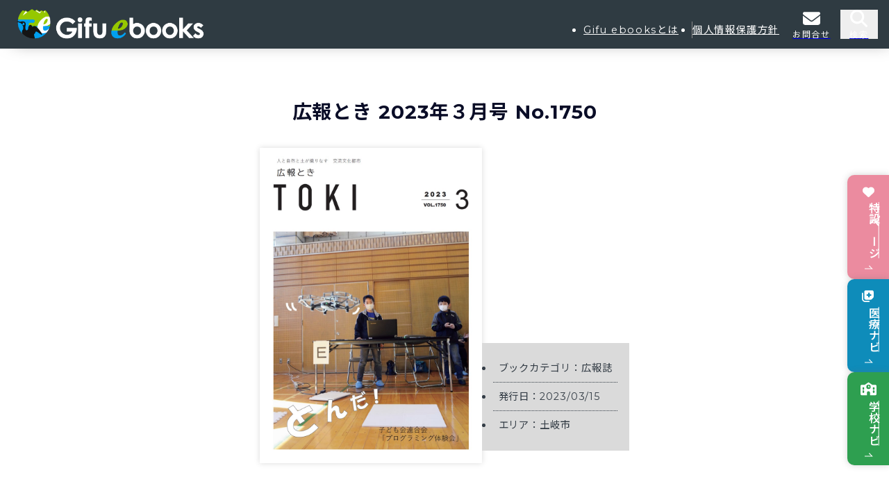

--- FILE ---
content_type: text/html; charset=UTF-8
request_url: https://www.gifu-ebooks.jp/?bookinfo=%E5%BA%83%E5%A0%B1%E3%81%A8%E3%81%8D-2023%E5%B9%B4%EF%BC%93%E6%9C%88%E5%8F%B7-no-1750
body_size: 9195
content:
<!-- Using template: /var/www/vhosts/gifu-ebooks/wp-content/themes/gifuebooks_renewal/single-bookinfo.php --><!DOCTYPE html>
<html lang="ja">
<head prefix="og: http://ogp.me/ns# fb: http://ogp.me/ns/fb# article: http://ogp.me/ns/article#">
<!-- gifuebooks全体のGTMを設定_head -->
<!-- Google Tag Manager -->
	<script>(function(w,d,s,l,i){w[l]=w[l]||[];w[l].push({'gtm.start':
	new Date().getTime(),event:'gtm.js'});var f=d.getElementsByTagName(s)[0],
	j=d.createElement(s),dl=l!='dataLayer'?'&l='+l:'';j.async=true;j.src=
	'https://www.googletagmanager.com/gtm.js?id='+i+dl;f.parentNode.insertBefore(j,f);
	})(window,document,'script','dataLayer','GTM-5XNSHBM');</script>
<!-- End Google Tag Manager -->


<!-- 特設サイトへ個別のGTMを設定_head -->


<meta charset="UTF-8">
<meta name="viewport" content="width=device-width, initial-scale=1">
<meta name="format-detection" content="telephone=no">
<!--OGP-->
<meta name="twitter:card" content="summary">
<meta name="twitter:site" content="@Gifuebooks">
<meta property="og:url" content="https://www.gifu-ebooks.jp/">
<meta property="og:title" content="Gifu ebooks 岐阜イーブックス | 岐阜の広報・観光・イベント情報誌を無料閲覧 | 岐阜の電子書籍">
<meta property="og:description" content="岐阜県内の情報が電子書籍で読めるポータルサイト“Gifu ebooks（ギフイーブックス）”。自治体の情報を中心に「いつでも」「誰でも」「どこからでも」。明智光秀ゆかりの地・岐阜県は大河ドラマのロケ地であり、「麒麟がくる」の舞台になっています。岐阜県内の広報誌・観光・イベント・防災情報が無料閲覧できる岐阜イーブックス。">
<meta property="og:image" content="https://www.gifu-ebooks.jp/wp-content/themes/gifuebooks_renewal/assets/img/gifuebooks_OGP.webp" />
<!--OGP-->
<link rel="canonical" href="https://www.gifu-ebooks.jp/"><meta name="description" content="Gifu ebooks 岐阜イーブックス | 岐阜の広報・観光・イベント情報誌を無料閲覧 | 岐阜の電子書籍">
<meta property="og:description" content="岐阜県内の情報が電子書籍で読めるポータルサイト“Gifu ebooks（ギフイーブックス）”。自治体の情報を中心に「いつでも」「誰でも」「どこからでも」。明智光秀ゆかりの地・岐阜県は大河ドラマのロケ地であり、「麒麟がくる」の舞台になっています。岐阜県内の広報誌・観光・イベント・防災情報が無料閲覧できる岐阜イーブックス。">
<!-- ↓PC用ファビコン↓ -->
<link rel="shortcut icon" href="https://www.gifu-ebooks.jp/wp-content/themes/gifuebooks_renewal/assets/img/gifuebooks_favicon.png" type="image/x-icon">
<!-- ↓スマホ用ファビコン↓ -->
<link rel="apple-touch-icon-precomposed" href="https://www.gifu-ebooks.jp/wp-content/themes/gifuebooks_renewal/assets/img/gifuebooks_favicon.png">
<title>広報とき 2023年３月号 No.1750 &#8211; Gifu ebooks　岐阜イーブックス | 岐阜の広報・観光・イベント情報誌を無料閲覧 | 岐阜の電子書籍</title>
<meta name='robots' content='max-image-preview:large' />
<link rel='dns-prefetch' href='//www.google.com' />
<link rel='dns-prefetch' href='//code.jquery.com' />
<link rel='dns-prefetch' href='//fonts.googleapis.com' />
<link rel="alternate" title="oEmbed (JSON)" type="application/json+oembed" href="https://www.gifu-ebooks.jp/wp-json/oembed/1.0/embed?url=https%3A%2F%2Fwww.gifu-ebooks.jp%2Fbookinfo%2F%25e5%25ba%2583%25e5%25a0%25b1%25e3%2581%25a8%25e3%2581%258d-2023%25e5%25b9%25b4%25ef%25bc%2593%25e6%259c%2588%25e5%258f%25b7-no-1750%2F" />
<link rel="alternate" title="oEmbed (XML)" type="text/xml+oembed" href="https://www.gifu-ebooks.jp/wp-json/oembed/1.0/embed?url=https%3A%2F%2Fwww.gifu-ebooks.jp%2Fbookinfo%2F%25e5%25ba%2583%25e5%25a0%25b1%25e3%2581%25a8%25e3%2581%258d-2023%25e5%25b9%25b4%25ef%25bc%2593%25e6%259c%2588%25e5%258f%25b7-no-1750%2F&#038;format=xml" />
<style id='wp-img-auto-sizes-contain-inline-css' type='text/css'>
img:is([sizes=auto i],[sizes^="auto," i]){contain-intrinsic-size:3000px 1500px}
/*# sourceURL=wp-img-auto-sizes-contain-inline-css */
</style>
<link rel='stylesheet' id='sass-basis-core-css' href='https://www.gifu-ebooks.jp/wp-content/plugins/snow-monkey-forms/dist/css/fallback.css' type='text/css' media='all' />
<link rel='stylesheet' id='snow-monkey-forms-css' href='https://www.gifu-ebooks.jp/wp-content/plugins/snow-monkey-forms/dist/css/app.css' type='text/css' media='all' />
<link rel='stylesheet' id='style-main-css' href='https://www.gifu-ebooks.jp/wp-content/themes/gifuebooks_renewal/assets/css/common-20251218.css' type='text/css' media='all' />
<link rel='stylesheet' id='google-fonts-Montserrat-css' href='https://fonts.googleapis.com/css2?family=Montserrat%3Aital%2Cwght%400%2C100..900%3B1%2C100..900&#038;display=swap' type='text/css' media='all' />
<link rel='stylesheet' id='google-fonts-Noto+Sans+JP-css' href='https://fonts.googleapis.com/css2?family=Noto+Sans+JP%3Awght%40100..900&#038;display=swap' type='text/css' media='all' />
<link rel='stylesheet' id='kosugi-maru-css' href='https://fonts.googleapis.com/css2?family=Kosugi+Maru&#038;display=swap' type='text/css' media='all' />
<link rel='stylesheet' id='theme-block-style-css' href='https://www.gifu-ebooks.jp/wp-content/themes/gifuebooks_renewal/assets/css/layout/block-style.css' type='text/css' media='all' />
<script type="text/javascript" src="https://www.gifu-ebooks.jp/wp-includes/js/jquery/jquery.min.js" id="jquery-core-js"></script>
<script type="text/javascript" src="https://www.gifu-ebooks.jp/wp-includes/js/jquery/jquery-migrate.min.js" id="jquery-migrate-js"></script>
<link rel="https://api.w.org/" href="https://www.gifu-ebooks.jp/wp-json/" /><link rel="canonical" href="https://www.gifu-ebooks.jp/bookinfo/%e5%ba%83%e5%a0%b1%e3%81%a8%e3%81%8d-2023%e5%b9%b4%ef%bc%93%e6%9c%88%e5%8f%b7-no-1750/" />
</head>

<body class="wp-singular bookinfo-template-default single single-bookinfo postid-34121 wp-theme-gifuebooks_renewal" data-template-url="https://www.gifu-ebooks.jp/wp-content/themes/gifuebooks_renewal">
<!-- gifuebooks全体のGTMを設定_body-->
<!-- Google Tag Manager (noscript) -->
<noscript><iframe src="https://www.googletagmanager.com/ns.html?id=GTM-5XNSHBM"
height="0" width="0" style="display:none;visibility:hidden"></iframe></noscript>
<!-- End Google Tag Manager (noscript) -->


<!-- 特設サイトへ個別のGTMを設定_body -->

<svg style="display:none;">

	<!-- icon_school -->
	<symbol id="icon_school" viewBox="0 0 640 512">
		  <path d="M337.8 5.4C327-1.8 313-1.8 302.2 5.4L166.3 96 48 96C21.5 96 0 117.5 0 144L0 464c0 26.5 21.5 48 48 48l208 0 0-96c0-35.3 28.7-64 64-64s64 28.7 64 64l0 96 208 0c26.5 0 48-21.5 48-48l0-320c0-26.5-21.5-48-48-48L473.7 96 337.8 5.4zM96 192l32 0c8.8 0 16 7.2 16 16l0 64c0 8.8-7.2 16-16 16l-32 0c-8.8 0-16-7.2-16-16l0-64c0-8.8 7.2-16 16-16zm400 16c0-8.8 7.2-16 16-16l32 0c8.8 0 16 7.2 16 16l0 64c0 8.8-7.2 16-16 16l-32 0c-8.8 0-16-7.2-16-16l0-64zM96 320l32 0c8.8 0 16 7.2 16 16l0 64c0 8.8-7.2 16-16 16l-32 0c-8.8 0-16-7.2-16-16l0-64c0-8.8 7.2-16 16-16zm400 16c0-8.8 7.2-16 16-16l32 0c8.8 0 16 7.2 16 16l0 64c0 8.8-7.2 16-16 16l-32 0c-8.8 0-16-7.2-16-16l0-64zM232 176a88 88 0 1 1 176 0 88 88 0 1 1 -176 0zm88-48c-8.8 0-16 7.2-16 16l0 32c0 8.8 7.2 16 16 16l32 0c8.8 0 16-7.2 16-16s-7.2-16-16-16l-16 0 0-16c0-8.8-7.2-16-16-16z"/>
	</symbol>

	<!-- icon_medical -->
	<symbol id="icon_medical" viewBox="0 0 512 512">
		  <path d="M96 352L96 96c0-35.3 28.7-64 64-64l256 0c35.3 0 64 28.7 64 64l0 197.5c0 17-6.7 33.3-18.7 45.3l-58.5 58.5c-12 12-28.3 18.7-45.3 18.7L160 416c-35.3 0-64-28.7-64-64zM272 128c-8.8 0-16 7.2-16 16l0 48-48 0c-8.8 0-16 7.2-16 16l0 32c0 8.8 7.2 16 16 16l48 0 0 48c0 8.8 7.2 16 16 16l32 0c8.8 0 16-7.2 16-16l0-48 48 0c8.8 0 16-7.2 16-16l0-32c0-8.8-7.2-16-16-16l-48 0 0-48c0-8.8-7.2-16-16-16l-32 0zm24 336c13.3 0 24 10.7 24 24s-10.7 24-24 24l-160 0C60.9 512 0 451.1 0 376L0 152c0-13.3 10.7-24 24-24s24 10.7 24 24l0 224c0 48.6 39.4 88 88 88l160 0z"/>
	</symbol>

	<!-- icon_heart -->
	<symbol id="icon_heart" viewBox="0 0 512 512">
		  <path d="M47.6 300.4L228.3 469.1c7.5 7 17.4 10.9 27.7 10.9s20.2-3.9 27.7-10.9L464.4 300.4c30.4-28.3 47.6-68 47.6-109.5v-5.8c0-69.9-50.5-129.5-119.4-141C347 36.5 300.6 51.4 268 84L256 96 244 84c-32.6-32.6-79-47.5-124.6-39.9C50.5 55.6 0 115.2 0 185.1v5.8c0 41.5 17.2 81.2 47.6 109.5z "/>
	</symbol>


	<!-- icon_mail -->
	<symbol id="icon_mail" viewBox="0 0 512 512">
		  <path d=" M48 64C21.5 64 0 85.5 0 112c0 15.1 7.1 29.3 19.2 38.4L236.8 313.6c11.4 8.5 27 8.5 38.4 0L492.8 150.4c12.1-9.1 19.2-23.3 19.2-38.4c0-26.5-21.5-48-48-48L48 64zM0 176L0 384c0 35.3 28.7 64 64 64l384 0c35.3 0 64-28.7 64-64l0-208L294.4 339.2c-22.8 17.1-54 17.1-76.8 0L0 176z"/>
	</symbol>


	<!-- icon_seach -->
	<symbol id="icon_seach" viewBox="0 0 512 512">
		  <path d="M416 208c0 45.9-14.9 88.3-40 122.7L502.6 457.4c12.5 12.5 12.5 32.8 0 45.3s-32.8 12.5-45.3 0L330.7 376c-34.4 25.2-76.8 40-122.7 40C93.1 416 0 322.9 0 208S93.1 0 208 0S416 93.1 416 208zM208 352a144 144 0 1 0 0-288 144 144 0 1 0 0 288z "/>
	</symbol>



	<!-- icon_X -->
	<symbol id="icon_X" viewBox="0 0 512 512">
		  <path d="M389.2 48h70.6L305.6 224.2 487 464H345L233.7 318.6 106.5 464H35.8L200.7 275.5 26.8 48H172.4L272.9 180.9 389.2 48zM364.4 421.8h39.1L151.1 88h-42L364.4 421.8z "/>
	</symbol>

	<!-- icon_Instagram -->
	<symbol id="icon_Instagram" viewBox="0 0 448 512">
		  <path d=" M224.1 141c-63.6 0-114.9 51.3-114.9 114.9s51.3 114.9 114.9 114.9S339 319.5 339 255.9 287.7 141 224.1 141zm0 189.6c-41.1 0-74.7-33.5-74.7-74.7s33.5-74.7 74.7-74.7 74.7 33.5 74.7 74.7-33.6 74.7-74.7 74.7zm146.4-194.3c0 14.9-12 26.8-26.8 26.8-14.9 0-26.8-12-26.8-26.8s12-26.8 26.8-26.8 26.8 12 26.8 26.8zm76.1 27.2c-1.7-35.9-9.9-67.7-36.2-93.9-26.2-26.2-58-34.4-93.9-36.2-37-2.1-147.9-2.1-184.9 0-35.8 1.7-67.6 9.9-93.9 36.1s-34.4 58-36.2 93.9c-2.1 37-2.1 147.9 0 184.9 1.7 35.9 9.9 67.7 36.2 93.9s58 34.4 93.9 36.2c37 2.1 147.9 2.1 184.9 0 35.9-1.7 67.7-9.9 93.9-36.2 26.2-26.2 34.4-58 36.2-93.9 2.1-37 2.1-147.8 0-184.8zM398.8 388c-7.8 19.6-22.9 34.7-42.6 42.6-29.5 11.7-99.5 9-132.1 9s-102.7 2.6-132.1-9c-19.6-7.8-34.7-22.9-42.6-42.6-11.7-29.5-9-99.5-9-132.1s-2.6-102.7 9-132.1c7.8-19.6 22.9-34.7 42.6-42.6 29.5-11.7 99.5-9 132.1-9s102.7-2.6 132.1 9c19.6 7.8 34.7 22.9 42.6 42.6 11.7 29.5 9 99.5 9 132.1s2.7 102.7-9 132.1z"/>
	</symbol>


<!-- icon_facebook -->
	<symbol id="icon_facebook" viewBox="0 0 512 512">
		  <path d="M512 256C512 114.6 397.4 0 256 0S0 114.6 0 256C0 376 82.7 476.8 194.2 504.5V334.2H141.4V256h52.8V222.3c0-87.1 39.4-127.5 125-127.5c16.2 0 44.2 3.2 55.7 6.4V172c-6-.6-16.5-1-29.6-1c-42 0-58.2 15.9-58.2 57.2V256h83.6l-14.4 78.2H287V510.1C413.8 494.8 512 386.9 512 256h0z "/>
	</symbol>


	<!-- icon_arrow -->
	<symbol id="icon_arrow" viewBox="0 0 10.2 4.4">
		<polygon points="10.18359 4.40039 0 4.40039 0 3.40039 7.81641 3.40039 5.1416 .64844 5.8584 -.04883 10.18359 4.40039"/>
  </symbol>

</svg>

<header id="gifuebooks__header">
	<nav class="gvav_wrap">
		<button class="hamburger-trigger">
			<span></span>
			<span></span>
			<span></span>
			<p class="hamburger-menu-text__pc main"><i class="hamburger-menu-text__MENU">MENU</i><i class="hamburger-menu-text__CLOSE">CLOSE</i></p>
		</button>
		<nav class="globalMenuSp">
			<div class="hamburger__pc">
				<div class="hamburger__pc__inner">
					<div>
						<h2 class="page-contents---title">特設ページ一覧</h2>
	<div class="l-contents-wrapper">
		<div class="l-banner__list">
			<div>
				<a href="https://www.p-taiyosha.co.jp/anniversary" target="_blank">
					<div class="img_banner">
						<img alt="太洋社周年事業サービス" src="https://www.gifu-ebooks.jp/wp-content/themes/gifuebooks_renewal/assets/img/banner/banner_anniversary_s.webp"/>
					</div>
					<div class="txt__caption-box">
						<p class="txt__caption">太洋社周年事業サービス<img alt="リンクアイコン" src="https://www.gifu-ebooks.jp/wp-content/themes/gifuebooks_renewal/assets/img/icon_link.svg" class="c-icon__arrow-box-link"></p>
					</div>
				</a>
			</div>
			<div>
				<a href="https://gifu-tisan.jp/" target="_blank">
					<div class="img_banner">
						<img alt="ぎふ地産地消めぐり" src="https://www.gifu-ebooks.jp/wp-content/themes/gifuebooks_renewal/assets/img/banner/banner_gifutisan_s.webp"/>
					</div>
					<div class="txt__caption-box">
						<p class="txt__caption">ぎふ地産地消めぐり<img alt="リンクアイコン" src="https://www.gifu-ebooks.jp/wp-content/themes/gifuebooks_renewal/assets/img/icon_link.svg" class="c-icon__arrow-box-link">
					</div>
					</p>
				</a>
			</div>
			<div>
				<a href="https://www.gifu-ebooks.jp/kani_yamajiro_iko_2025/">
					<div class="img_banner">
						<img alt="山城へ行こう！2025特設サイト" src="https://www.gifu-ebooks.jp/wp-content/themes/gifuebooks_renewal/assets/img/banner/banner_kani-yamajiro-iko2025_s.webp">
					</div>
					<div class="txt__caption-box">
						<p class="txt__caption">可児市山城へ行こう2025</p>
					</div>
				</a>
			</div>
			<div>
				<a href="https://www.gifu-ebooks.jp/page-gifu-sengokumainstage2025/">
					<div class="img_banner">
						<img alt="戦国のメインステージ岐阜2025" src="https://www.gifu-ebooks.jp/wp-content/themes/gifuebooks_renewal/assets/img/banner/banner_gifu-sengoku-pr2025_s-new.webp">
					</div>
					<div class="txt__caption-box">
						<p class="txt__caption">戦国のメインステージ岐阜2025</p>
					</div>
				</a>
			</div>
			<div>
				<a href="https://www.gifu-ebooks.jp/kani-travel2025/">
					<div class="img_banner">
						<img alt="可児トラベルLINEスランプラリー" src="https://www.gifu-ebooks.jp/wp-content/themes/gifuebooks_renewal/assets/img/banner/banner_kani-travel2025_s.webp">
					</div>
					<div class="txt__caption-box">
						<p class="txt__caption">可児トラベル</p>
					</div>
				</a>
			</div>
			<div>
				<a href="https://www.gifu-ebooks.jp/kani_kando_retreat2025/">
					<div class="img_banner">
						<img alt="可児市感動Retreat" src="https://www.gifu-ebooks.jp/wp-content/themes/gifuebooks_renewal/assets/img/banner/banner_kani-kando2025_s.webp">
					</div>
					<div class="txt__caption-box">
						<p class="txt__caption">可児市感動Retreat</p>
					</div>
				</a>
			</div>
			<div>
				<a href="https://www.gifu-ebooks.jp/802yaotsu/">
					<div class="img_banner">
						<img alt="イイとこやお八百津町特設サイト" src="https://www.gifu-ebooks.jp/wp-content/themes/gifuebooks_renewal/assets/img/banner/banner_802-yaotsu2025_s.webp">
					</div>
					<div class="txt__caption-box">
						<p class="txt__caption">イイとこやお八百津町</p>
					</div>
				</a>
			</div>
			<div>
				<a href="https://gifu-kateikyouiku.jp/" target="_blank">
					<div class="img_banner">
						<img alt="みんなで家庭教育" src="https://www.gifu-ebooks.jp/wp-content/themes/gifuebooks_renewal/assets/img/banner/banner_gifu-kateikyoiku_s.webp">
					</div>
					<div class="txt__caption-box">
						<p class="txt__caption">みんなで家庭教育<img alt="リンクアイコン" src="https://www.gifu-ebooks.jp/wp-content/themes/gifuebooks_renewal/assets/img/icon_link.svg" class="c-icon__arrow-box-link"></p>
					</div>
				</a>
			</div>
			<div>
				<a href="https://www.gifu-ebooks.jp/kani_yamajiro_iko_2024/">
					<div class="img_banner">
						<img alt="山城へ行こう！2024特設サイト" src="https://www.gifu-ebooks.jp/wp-content/themes/gifuebooks_renewal/assets/img/banner/banner_kani-yamajiro-iko2024_s.webp">
					</div>
					<div class="txt__caption-box">
						<p class="txt__caption">可児市山城へ行こう2024</p>
					</div>
				</a>
			</div>
			<div>
				<a href="https://www.gifu-ebooks.jp/kani_stamp2024/">
					<div class="img_banner">
						<img alt="スマホdeスタンプラリーぐるっと可児めぐり" src="https://www.gifu-ebooks.jp/wp-content/themes/gifuebooks_renewal/assets/img/banner/banner_kani_stamp2024_s.webp">
					</div>
					<div class="txt__caption-box">
						<p class="txt__caption">ぐるっと可児めぐり</p>
					</div>
				</a>
			</div>
			<div>
				<a href="https://www.gifu-ebooks.jp/page-gifu-sengokumainstage2024/">
					<div class="img_banner">
						<img alt="戦国のメインステージ岐阜" src="https://www.gifu-ebooks.jp/wp-content/themes/gifuebooks_renewal/assets/img/banner/banner_gifu-sengoku-pr024_s.webp">
					</div>
					<div class="txt__caption-box">
						<p class="txt__caption">戦国のメインステージ岐阜</p>
					</div>
				</a>
			</div>
			<div>
				<a href="https://www.gifu-ebooks.jp/page-minokamo-sdgs-partner2024/">
					<div class="img_banner">
						<img alt="みのかもSDGs推進パートナーズ" src="https://www.gifu-ebooks.jp/wp-content/themes/gifuebooks_renewal/assets/img/banner/banner_minokamo-sdgs2024_s.webp">
					</div>
					<div class="txt__caption-box">
						<p class="txt__caption">みのかもSDGs推進パートナーズ</p>
					</div>
				</a>
			</div>
			<div>
				<a href="https://www.gifu-ebooks.jp/page-kani-kukuri2024/">
					<div class="img_banner">
						<img alt="美濃桃山陶の聖地を歩く可児市" src="https://www.gifu-ebooks.jp/wp-content/themes/gifuebooks_renewal/assets/img/banner/banner_kani-kukuri2024_s.webp">
					</div>
					<div class="txt__caption-box">
						<p class="txt__caption">美濃桃山陶の聖地可児市</p>
					</div>
				</a>
			</div>
			<div>
				<a href="https://www.gifu-ebooks.jp/page-sekigahara-gogo2024/">
					<div class="img_banner">
						<img alt="GO!GO!セキガハラ特設サイト" src="https://www.gifu-ebooks.jp/wp-content/themes/gifuebooks_renewal/assets/img/banner/banner_go-sekigahara2024_s.webp">
					</div>
					<div class="txt__caption-box">
						<p class="txt__caption">GO!GO!セキガハラ</p>
					</div>
				</a>
			</div>
			<div>
				<a href="https://www.gifu-ebooks.jp/%e5%b1%b1%e5%9f%8e%e3%81%b8%e8%a1%8c%e3%81%93%e3%81%86%ef%bc%812023%ef%bd%9c%e7%89%b9%e8%a8%ad%e3%83%9a%e3%83%bc%e3%82%b8/">
					<div class="img_banner">
						<img alt="山城へ行こう！2023特設サイト" src="https://www.gifu-ebooks.jp/wp-content/themes/gifuebooks_renewal/assets/img/banner/banner_kaniyamajiro2023_s.webp">
					</div>
					<div class="txt__caption-box">
						<p class="txt__caption">可児市山城へ行こう2023</p>
					</div>
				</a>
			</div>
			<div>
				<a href="https://www.gifu-ebooks.jp/page-gifu-do-nobunaga/">
					<div class="img_banner">
						<img alt="岐阜からDOする！信長公家康公満喫ラリー！特設サイト" src="https://www.gifu-ebooks.jp/wp-content/themes/gifuebooks_renewal/assets/img/banner/banner_gifudo2023_s.webp">
					</div>
					<div class="txt__caption-box">
						<p class="txt__caption">信長公家康公満喫ラリー！</p>
					</div>
				</a>
			</div>
			<div>
				<a href="https://www.gifu-ebooks.jp/minokamo-sdgs-photocon/">
					<div class="img_banner">
						<img alt="みのかもSDGsフォトコン特設サイト" src="https://www.gifu-ebooks.jp/wp-content/themes/gifuebooks_renewal/assets/img/banner/banner_minokamoSDGs_s.webp">
					</div>
					<div class="txt__caption-box">
					<p class="txt__caption">みのかもSDGs</p>
					</div>
				</a>
			</div>
			<div>
				<a href="https://www.gifu-ebooks.jp/onlyone-ena/">
					<div class="img_banner">
						<img class="img_banner" alt="オンリーワン恵那特設サイト" src="https://www.gifu-ebooks.jp/wp-content/themes/gifuebooks_renewal/assets/img/banner/banner_onlyone-ena_s.webp">
					</div>
					<div class="txt__caption-box">
						<p class="txt__caption">恵那市観光 onlyone恵那</p>
					</div>
				</a>
			</div>
			<div>
				<a href="https://www.gifu-ebooks.jp/kani-furatto-sp/">
					<div class="img_banner">
						<img alt="ふらっと可児特設サイト" src="https://www.gifu-ebooks.jp/wp-content/themes/gifuebooks_renewal/assets/img/banner/banner_furatto-kani_s.webp">
					</div>
					<div class="txt__caption-box">
						<p class="txt__caption">可児市観光 ふらっと可児</p>
					</div>
				</a>
			</div>
			<div>
				<a href="https://www.gifu-ebooks.jp/minokamo-sp/">
					<div class="img_banner">
						<img alt="みのかもグルメ特設サイト" src="https://www.gifu-ebooks.jp/wp-content/themes/gifuebooks_renewal/assets/img/banner/banner_minokamo-gurume_s.webp">
					</div>
					<div class="txt__caption-box">
						<p class="txt__caption">みのかもグルメ</p>
					</div>
				</a>
			</div>
			<div>
				<a href="https://www.gifu-ebooks.jp/kani-yamajiro/">
					<div class="img_banner">
						<img alt="可児市山城特設サイト" src="https://www.gifu-ebooks.jp/wp-content/themes/gifuebooks_renewal/assets/img/banner/bunner_kaniyamajiro_s.webp">
					</div>
					<div class="txt__caption-box">
						<p class="txt__caption">可児市 山城特集</p>
					</div>
				</a>
			</div>
			<div>
				<a href="https://www.gifu-ebooks.jp/yamajiro-ikou/">
					<div class="img_banner">
						<img alt="可児市山城へ行こう2022" src="https://www.gifu-ebooks.jp/wp-content/themes/gifuebooks_renewal/assets/img/banner/bunner_kaniyamajiro_iko_s.webp">
					</div>
					<div class="txt__caption-box">
						<p class="txt__caption">可児市山城へ行こう2022</p>
					</div>
				</a>
			</div>
			<div>
				<a href="https://www.gifu-ebooks.jp/gifu-photo-ebooks/">
					<div class="img_banner">
						<img alt="岐阜イーブックスInstagramフォトブック特設サイト" src="https://www.gifu-ebooks.jp/wp-content/themes/gifuebooks_renewal/assets/img/banner/banner_gifuebooks-Instagram_s.webp">
					</div>
					<div class="txt__caption-box">
						<p class="txt__caption">#GIFU PHOTO EBOOKS</p>
					</div>
				</a>
			</div>
						<div>
				<a href="https://www.gifu-ebooks.jp/tag/kouhou_relay/">
					<div class="img_banner">
						<img alt="広報リレーの記事一覧" src="https://www.gifu-ebooks.jp/wp-content/themes/gifuebooks_renewal/assets/img/banner/bunner_kouhou-relay_s.webp">
					</div>
					<div class="txt__caption-box">
						<p class="txt__caption">広報リレーの記事一覧</p>
					</div>
				</a>
			</div>
						</div>
	</div><!-- /l-contents-wrapper -->
					</div>


					<div class="hamburger__pc-asaide">
						<ul class="hamburger__pc-asaide--navi">
							<li>
								<a href="https://www.gifu-ebooks.jp/byoin-navi/" class="medical">
									<svg class="icon"><use xlink:href="#icon_medical"></use></svg>
									<p> 医療ナビ</p>
								</a>
							</li>
							<li>
								<a href="https://www.gifu-ebooks.jp/gakko-navi/" class="school">
									<svg class="icon"><use xlink:href="#icon_school"></use></svg>
									<p> 学校ナビ</p>
								</a>
							</li>
						</ul>
						<ul id="menu-global-menu" class="hamburger__pc-asaide--etc"><li id="menu-item-36322" class="menu-item menu-item-type-post_type menu-item-object-page menu-item-36322"><a href="https://www.gifu-ebooks.jp/gifu-ebooks%e3%81%a8%e3%81%af/">Gifu ebooksとは</a></li>
<li id="menu-item-36323" class="menu-item menu-item-type-post_type menu-item-object-page menu-item-privacy-policy menu-item-36323"><a rel="privacy-policy" href="https://www.gifu-ebooks.jp/gifu-ebooks%e3%81%a8%e3%81%af/%e5%80%8b%e4%ba%ba%e6%83%85%e5%a0%b1%e4%bf%9d%e8%ad%b7%e6%96%b9%e9%87%9d/">個人情報保護方針</a></li>
</ul>						<div class="hamburgerPC__sns">
							<a href="https://twitter.com/Gifuebooks" rel="noopener noreferrer"><div class="twitter__icon"></div></a>
							<a href="https://www.instagram.com/gifu_ebooks/?hl=ja" rel="noopener noreferrer"><div class="instagram__icon"></div></a>
							<a href="https://www.facebook.com/gifuebooks" rel="noopener noreferrer"><div class="facebook__icon"></div></a>
						</div>
					</div>
				</div>
			</div>


			<div class="hamburger-sp">
				<nav class="hamburger-sp__gnav">
					<ul class="hamburger__pc-asaide--navi">
						<li>
							<a href="https://www.gifu-ebooks.jp/page-tokusetsu-ichiran/" class="special">
								<svg class="icon"><use xlink:href="#icon_heart"></use></svg>
								<p>特設ページ</p>
							</a>
						</li>
						<li>
							<a href="https://www.gifu-ebooks.jp/byoin-navi/" class="medical">
								<svg class="icon"><use xlink:href="#icon_medical"></use></svg>
								<p>医療ナビ</p>
							</a>
						</li>
						<li>
							<a href="https://www.gifu-ebooks.jp/gakko-navi/" class="school">
								<svg class="icon"><use xlink:href="#icon_school"></use></svg>
								<p>学校ナビ</p>
							</a>
						</li>
					</ul>
					<div class="hamburger-sp__title-wrap trmenu01 drawer02">
						<div class="arrow_bottom02"></div>gifuebooksについて
					</div>
					<ul id="menu-footer_menu" class="is-open01"><li id="menu-item-36371" class="menu-item menu-item-type-post_type menu-item-object-page menu-item-36371"><a href="https://www.gifu-ebooks.jp/gifu-ebooks%e3%81%a8%e3%81%af/">Gifu ebooksとは</a></li>
<li id="menu-item-36368" class="menu-item menu-item-type-post_type menu-item-object-page menu-item-36368"><a href="https://www.gifu-ebooks.jp/gifu-ebooks%e3%81%a8%e3%81%af/%e6%8e%b2%e8%bc%89%e7%99%bb%e9%8c%b2%e3%81%ae%e3%81%94%e6%a1%88%e5%86%85/">掲載の方法</a></li>
<li id="menu-item-36369" class="menu-item menu-item-type-post_type menu-item-object-page menu-item-36369"><a href="https://www.gifu-ebooks.jp/gifu-ebooks%e3%81%a8%e3%81%af/210-2/">掲載規約</a></li>
<li id="menu-item-36366" class="menu-item menu-item-type-post_type menu-item-object-page menu-item-privacy-policy menu-item-36366"><a rel="privacy-policy" href="https://www.gifu-ebooks.jp/gifu-ebooks%e3%81%a8%e3%81%af/%e5%80%8b%e4%ba%ba%e6%83%85%e5%a0%b1%e4%bf%9d%e8%ad%b7%e6%96%b9%e9%87%9d/">個人情報保護方針</a></li>
<li id="menu-item-36370" class="menu-item menu-item-type-post_type menu-item-object-page menu-item-36370"><a href="https://www.gifu-ebooks.jp/gifu-ebooks%e3%81%a8%e3%81%af/188-2/">運営会社について</a></li>
</ul>				</nav>
				<div class="hamburger-sp__other">
					<ul class="hamburger-sp__nav-list">
						<li>
							<a href="https://www.gifu-ebooks.jp/searchform/"><svg><use xlink:href="#icon_seach"></use></svg>ブックを検索</a>
						</li>
						<li>
							<a href="https://www.gifu-ebooks.jp/contact/"><svg><use xlink:href="#icon_mail"></use></svg>お問い合わせ</a>
						</li>
					</ul>
					<ul class="hamburger-sp__sns-list">
						<li>
							<a href="https://twitter.com/Gifuebooks" target="_blank" rel="noopener noreferrer">
								<svg  class="icon_X"><use xlink:href="#icon_X"></use></svg>
							</a>
						</li>
						<li>
							<a href="https://www.instagram.com/gifu_ebooks/?hl=ja" target="_blank" rel="noopener noreferrer">
								<svg  class="icon_Instagram"><use xlink:href="#icon_Instagram"></use></svg>
							</a>
						</li>
						<li>
							<a href="https://www.facebook.com/gifuebooks" target="_blank" rel="noopener noreferrer">
								<svg  class="icon_facebook"><use xlink:href="#icon_facebook"></use></svg>
							</a>
						</li>
					</ul>
				</div>
			</div>
			<div class="black-bg" id="js-black-bg"></div>
		</nav>
		<h1 class="gvav_item">
			<a href="https://www.gifu-ebooks.jp/">
				<h1 class="header__gnav_mainrogo">
					<img src="https://www.gifu-ebooks.jp/wp-content/themes/gifuebooks_renewal/assets/img/gifuebooks_logo.png" alt="岐阜イーブックス">
				</h1>
			</a>
		</h1>
		<div class="gnav__menu-inner">
			<ul id="menu-global-menu-1" class="pc-gnav"><li class="menu-item menu-item-type-post_type menu-item-object-page menu-item-36322"><a href="https://www.gifu-ebooks.jp/gifu-ebooks%e3%81%a8%e3%81%af/">Gifu ebooksとは</a></li>
<li class="menu-item menu-item-type-post_type menu-item-object-page menu-item-privacy-policy menu-item-36323"><a rel="privacy-policy" href="https://www.gifu-ebooks.jp/gifu-ebooks%e3%81%a8%e3%81%af/%e5%80%8b%e4%ba%ba%e6%83%85%e5%a0%b1%e4%bf%9d%e8%ad%b7%e6%96%b9%e9%87%9d/">個人情報保護方針</a></li>
</ul>			<ul class="gvav_container">
				<li class="seach-mail__button">
					<a href="https://www.gifu-ebooks.jp/contact/">
						<div class="mail__icon">
							<svg  class="icon_mail"><use xlink:href="#icon_mail"></use></svg>
							<p class="hamburger-menu-text__pc">お問合せ</p>
						</div>
					</a>
				</li>
				<button id="modal-trigger">
					<li class="seach-mail__button">
						<a href="https://www.gifu-ebooks.jp/searchform/">
							<div class="seach__icon">
								<svg  class="icon_seach"><use xlink:href="#icon_seach"></use></svg>
								<p class="hamburger-menu-text__pc">検索</p>
							</div>
						</a>
					</li>
				</button>
			</ul>
		</div>
	</nav>
</header>


<!-- フローティングボタン -->
<section class="c-floating-navi">
	<a href="https://www.gifu-ebooks.jp/page-tokusetsu-ichiran/"  class="navi__tokusetsu">
		<svg class="icon_heart"><use xlink:href="#icon_heart"></use></svg>
		<p>特設ページ</p>
		<svg class="pc-fixed-link__arrow"><use xlink:href="#icon_arrow"></use></svg>
	</a>
	<a href="https://www.gifu-ebooks.jp/byoin-navi/"  class="navi__medical">
		<svg class="icon_medical"><use xlink:href="#icon_medical"></use></svg>
		<p>医療ナビ</p>
		<svg class="pc-fixed-link__arrow"><use xlink:href="#icon_arrow"></use></svg>
	</a>
	<a href="https://www.gifu-ebooks.jp/gakko-navi/"  class="navi__school">
		<svg  class="icon_school"><use xlink:href="#icon_school"></use></svg>
		<p>学校ナビ</p>
		<svg class="pc-fixed-link__arrow"><use xlink:href="#icon_arrow"></use></svg>
	</a>
</section>

<section class="bookinfo__wrap">
    <h2 class="bookinfo__title">広報とき 2023年３月号 No.1750</h2>
    <div class="bookinfo__contents-inner">
		<div class="bookinfo__img img__zoom-box">
			<a href='https://static.gifu-ebooks.jp/actibook_data/kouhou-toki_202303_no1750_00/HTML5/pc.html#/page/1' target='_blank'><img src='https://static.gifu-ebooks.jp/actibook_data/kouhou-toki_202303_no1750_00/books/images/2/1.jpg' alt='Book Image'></a>
		</div>


        <ul>
            <li>ブックカテゴリ：広報誌</li>
            <li>発行日：2023/03/15</li>
            <li>エリア：土岐市</li>
        </ul>
    </div>

	
</section>
<footer id="footer">
<section class="footer__contents">
	<a href="https://www.gifu-ebooks.jp/">
		<h1 class="footer__gnav_mainrogo">
		<a href="#"><img src="https://www.gifu-ebooks.jp/wp-content/themes/gifuebooks_renewal/assets/img/gifuebooks_logo-nomal.png" alt="岐阜イーブックス"></a>
		</h1>
	</a>
	<ul class="footer__sns">
		<li>
			<a href="https://twitter.com/Gifuebooks" target="_blank" rel="noopener noreferrer">
				<svg  class="icon_X"><use xlink:href="#icon_X"></use></svg>
			</a>
		</li>
		<li>
			<a href="https://www.instagram.com/gifu_ebooks/?hl=ja" target="_blank" rel="noopener noreferrer">
				<svg  class="icon_Instagram"><use xlink:href="#icon_Instagram"></use></svg>
			</a>
		</li>
		<li>
			<a href="https://www.facebook.com/gifuebooks" target="_blank" rel="noopener noreferrer">
				<svg  class="icon_facebook"><use xlink:href="#icon_facebook"></use></svg>
			</a>
		</li>
	</ul>
	<ul id="menu-footer_menu-1" class="footer__nav"><li class="menu-item menu-item-type-post_type menu-item-object-page menu-item-36371"><a href="https://www.gifu-ebooks.jp/gifu-ebooks%e3%81%a8%e3%81%af/">Gifu ebooksとは</a></li>
<li class="menu-item menu-item-type-post_type menu-item-object-page menu-item-36368"><a href="https://www.gifu-ebooks.jp/gifu-ebooks%e3%81%a8%e3%81%af/%e6%8e%b2%e8%bc%89%e7%99%bb%e9%8c%b2%e3%81%ae%e3%81%94%e6%a1%88%e5%86%85/">掲載の方法</a></li>
<li class="menu-item menu-item-type-post_type menu-item-object-page menu-item-36369"><a href="https://www.gifu-ebooks.jp/gifu-ebooks%e3%81%a8%e3%81%af/210-2/">掲載規約</a></li>
<li class="menu-item menu-item-type-post_type menu-item-object-page menu-item-privacy-policy menu-item-36366"><a rel="privacy-policy" href="https://www.gifu-ebooks.jp/gifu-ebooks%e3%81%a8%e3%81%af/%e5%80%8b%e4%ba%ba%e6%83%85%e5%a0%b1%e4%bf%9d%e8%ad%b7%e6%96%b9%e9%87%9d/">個人情報保護方針</a></li>
<li class="menu-item menu-item-type-post_type menu-item-object-page menu-item-36370"><a href="https://www.gifu-ebooks.jp/gifu-ebooks%e3%81%a8%e3%81%af/188-2/">運営会社について</a></li>
</ul></section>
<div class="copyright">
				<p class="footer_copyright">Copyright 2026 Gifu ebooks. All rights reserved.<br class="pc-none"> 株式会社太洋社　企画営業部　Gifu ebooks運営チーム</p>
	</div>
</footer>

<script type="speculationrules">
{"prefetch":[{"source":"document","where":{"and":[{"href_matches":"/*"},{"not":{"href_matches":["/wp-*.php","/wp-admin/*","/wp-content/uploads/*","/wp-content/*","/wp-content/plugins/*","/wp-content/themes/gifuebooks_renewal/*","/*\\?(.+)"]}},{"not":{"selector_matches":"a[rel~=\"nofollow\"]"}},{"not":{"selector_matches":".no-prefetch, .no-prefetch a"}}]},"eagerness":"conservative"}]}
</script>
<script type="text/javascript" id="snow-monkey-forms-js-before">
/* <![CDATA[ */
var snowmonkeyforms = {"view_json_url":"https:\/\/www.gifu-ebooks.jp\/wp-json\/snow-monkey-form\/v1\/view?ver=1768682868","nonce":"a696335702"}
//# sourceURL=snow-monkey-forms-js-before
/* ]]> */
</script>
<script type="text/javascript" src="https://www.gifu-ebooks.jp/wp-content/plugins/snow-monkey-forms/dist/js/app.js" id="snow-monkey-forms-js"></script>
<script type="text/javascript" src="https://www.google.com/recaptcha/api.js?render=6LcyFvArAAAAAAMPFnpdXnSJwGjmYx5ReIS2pOlh" id="google-recaptcha-js"></script>
<script type="text/javascript" src="https://www.gifu-ebooks.jp/wp-includes/js/dist/hooks.min.js" id="wp-hooks-js"></script>
<script type="text/javascript" src="https://www.gifu-ebooks.jp/wp-includes/js/dist/i18n.min.js" id="wp-i18n-js"></script>
<script type="text/javascript" id="wp-i18n-js-after">
/* <![CDATA[ */
wp.i18n.setLocaleData( { 'text direction\u0004ltr': [ 'ltr' ] } );
//# sourceURL=wp-i18n-js-after
/* ]]> */
</script>
<script type="text/javascript" src="https://www.gifu-ebooks.jp/wp-content/plugins/snow-monkey-forms/dist/js/recaptcha.js" id="snow-monkey-forms@recaptcha-js"></script>
<script type="text/javascript" id="snow-monkey-forms@recaptcha-js-after">
/* <![CDATA[ */
var snowmonkeyforms_recaptcha = {"siteKey":"6LcyFvArAAAAAAMPFnpdXnSJwGjmYx5ReIS2pOlh"}
//# sourceURL=snow-monkey-forms%40recaptcha-js-after
/* ]]> */
</script>
<script type="text/javascript" id="ajax-search-js-extra">
/* <![CDATA[ */
var ajaxSearch = {"ajax_url":"https://www.gifu-ebooks.jp/wp-admin/admin-ajax.php","site_url":"https://www.gifu-ebooks.jp/"};
//# sourceURL=ajax-search-js-extra
/* ]]> */
</script>
<script type="text/javascript" src="https://www.gifu-ebooks.jp/wp-content/themes/gifuebooks_renewal/assets/js/ajax-search.js" id="ajax-search-js"></script>
<script type="text/javascript" src="https://code.jquery.com/jquery-3.7.1.min.js" id="js_top_jquery-js"></script>
<script type="text/javascript" src="https://www.gifu-ebooks.jp/wp-content/themes/gifuebooks_renewal/assets/js/footerFixes.js" id="footer-fixed-js"></script>
<script type="text/javascript" src="https://www.gifu-ebooks.jp/wp-content/themes/gifuebooks_renewal/assets/js/hamburger_menu.js" id="js_modal_menu-js"></script>
<script id="wp-emoji-settings" type="application/json">
{"baseUrl":"https://s.w.org/images/core/emoji/17.0.2/72x72/","ext":".png","svgUrl":"https://s.w.org/images/core/emoji/17.0.2/svg/","svgExt":".svg","source":{"concatemoji":"https://www.gifu-ebooks.jp/wp-includes/js/wp-emoji-release.min.js"}}
</script>
<script type="module">
/* <![CDATA[ */
/*! This file is auto-generated */
const a=JSON.parse(document.getElementById("wp-emoji-settings").textContent),o=(window._wpemojiSettings=a,"wpEmojiSettingsSupports"),s=["flag","emoji"];function i(e){try{var t={supportTests:e,timestamp:(new Date).valueOf()};sessionStorage.setItem(o,JSON.stringify(t))}catch(e){}}function c(e,t,n){e.clearRect(0,0,e.canvas.width,e.canvas.height),e.fillText(t,0,0);t=new Uint32Array(e.getImageData(0,0,e.canvas.width,e.canvas.height).data);e.clearRect(0,0,e.canvas.width,e.canvas.height),e.fillText(n,0,0);const a=new Uint32Array(e.getImageData(0,0,e.canvas.width,e.canvas.height).data);return t.every((e,t)=>e===a[t])}function p(e,t){e.clearRect(0,0,e.canvas.width,e.canvas.height),e.fillText(t,0,0);var n=e.getImageData(16,16,1,1);for(let e=0;e<n.data.length;e++)if(0!==n.data[e])return!1;return!0}function u(e,t,n,a){switch(t){case"flag":return n(e,"\ud83c\udff3\ufe0f\u200d\u26a7\ufe0f","\ud83c\udff3\ufe0f\u200b\u26a7\ufe0f")?!1:!n(e,"\ud83c\udde8\ud83c\uddf6","\ud83c\udde8\u200b\ud83c\uddf6")&&!n(e,"\ud83c\udff4\udb40\udc67\udb40\udc62\udb40\udc65\udb40\udc6e\udb40\udc67\udb40\udc7f","\ud83c\udff4\u200b\udb40\udc67\u200b\udb40\udc62\u200b\udb40\udc65\u200b\udb40\udc6e\u200b\udb40\udc67\u200b\udb40\udc7f");case"emoji":return!a(e,"\ud83e\u1fac8")}return!1}function f(e,t,n,a){let r;const o=(r="undefined"!=typeof WorkerGlobalScope&&self instanceof WorkerGlobalScope?new OffscreenCanvas(300,150):document.createElement("canvas")).getContext("2d",{willReadFrequently:!0}),s=(o.textBaseline="top",o.font="600 32px Arial",{});return e.forEach(e=>{s[e]=t(o,e,n,a)}),s}function r(e){var t=document.createElement("script");t.src=e,t.defer=!0,document.head.appendChild(t)}a.supports={everything:!0,everythingExceptFlag:!0},new Promise(t=>{let n=function(){try{var e=JSON.parse(sessionStorage.getItem(o));if("object"==typeof e&&"number"==typeof e.timestamp&&(new Date).valueOf()<e.timestamp+604800&&"object"==typeof e.supportTests)return e.supportTests}catch(e){}return null}();if(!n){if("undefined"!=typeof Worker&&"undefined"!=typeof OffscreenCanvas&&"undefined"!=typeof URL&&URL.createObjectURL&&"undefined"!=typeof Blob)try{var e="postMessage("+f.toString()+"("+[JSON.stringify(s),u.toString(),c.toString(),p.toString()].join(",")+"));",a=new Blob([e],{type:"text/javascript"});const r=new Worker(URL.createObjectURL(a),{name:"wpTestEmojiSupports"});return void(r.onmessage=e=>{i(n=e.data),r.terminate(),t(n)})}catch(e){}i(n=f(s,u,c,p))}t(n)}).then(e=>{for(const n in e)a.supports[n]=e[n],a.supports.everything=a.supports.everything&&a.supports[n],"flag"!==n&&(a.supports.everythingExceptFlag=a.supports.everythingExceptFlag&&a.supports[n]);var t;a.supports.everythingExceptFlag=a.supports.everythingExceptFlag&&!a.supports.flag,a.supports.everything||((t=a.source||{}).concatemoji?r(t.concatemoji):t.wpemoji&&t.twemoji&&(r(t.twemoji),r(t.wpemoji)))});
//# sourceURL=https://www.gifu-ebooks.jp/wp-includes/js/wp-emoji-loader.min.js
/* ]]> */
</script>

</body>
</html>


--- FILE ---
content_type: text/html; charset=utf-8
request_url: https://www.google.com/recaptcha/api2/anchor?ar=1&k=6LcyFvArAAAAAAMPFnpdXnSJwGjmYx5ReIS2pOlh&co=aHR0cHM6Ly93d3cuZ2lmdS1lYm9va3MuanA6NDQz&hl=en&v=PoyoqOPhxBO7pBk68S4YbpHZ&size=invisible&anchor-ms=20000&execute-ms=30000&cb=x751bsc9k8ol
body_size: 48791
content:
<!DOCTYPE HTML><html dir="ltr" lang="en"><head><meta http-equiv="Content-Type" content="text/html; charset=UTF-8">
<meta http-equiv="X-UA-Compatible" content="IE=edge">
<title>reCAPTCHA</title>
<style type="text/css">
/* cyrillic-ext */
@font-face {
  font-family: 'Roboto';
  font-style: normal;
  font-weight: 400;
  font-stretch: 100%;
  src: url(//fonts.gstatic.com/s/roboto/v48/KFO7CnqEu92Fr1ME7kSn66aGLdTylUAMa3GUBHMdazTgWw.woff2) format('woff2');
  unicode-range: U+0460-052F, U+1C80-1C8A, U+20B4, U+2DE0-2DFF, U+A640-A69F, U+FE2E-FE2F;
}
/* cyrillic */
@font-face {
  font-family: 'Roboto';
  font-style: normal;
  font-weight: 400;
  font-stretch: 100%;
  src: url(//fonts.gstatic.com/s/roboto/v48/KFO7CnqEu92Fr1ME7kSn66aGLdTylUAMa3iUBHMdazTgWw.woff2) format('woff2');
  unicode-range: U+0301, U+0400-045F, U+0490-0491, U+04B0-04B1, U+2116;
}
/* greek-ext */
@font-face {
  font-family: 'Roboto';
  font-style: normal;
  font-weight: 400;
  font-stretch: 100%;
  src: url(//fonts.gstatic.com/s/roboto/v48/KFO7CnqEu92Fr1ME7kSn66aGLdTylUAMa3CUBHMdazTgWw.woff2) format('woff2');
  unicode-range: U+1F00-1FFF;
}
/* greek */
@font-face {
  font-family: 'Roboto';
  font-style: normal;
  font-weight: 400;
  font-stretch: 100%;
  src: url(//fonts.gstatic.com/s/roboto/v48/KFO7CnqEu92Fr1ME7kSn66aGLdTylUAMa3-UBHMdazTgWw.woff2) format('woff2');
  unicode-range: U+0370-0377, U+037A-037F, U+0384-038A, U+038C, U+038E-03A1, U+03A3-03FF;
}
/* math */
@font-face {
  font-family: 'Roboto';
  font-style: normal;
  font-weight: 400;
  font-stretch: 100%;
  src: url(//fonts.gstatic.com/s/roboto/v48/KFO7CnqEu92Fr1ME7kSn66aGLdTylUAMawCUBHMdazTgWw.woff2) format('woff2');
  unicode-range: U+0302-0303, U+0305, U+0307-0308, U+0310, U+0312, U+0315, U+031A, U+0326-0327, U+032C, U+032F-0330, U+0332-0333, U+0338, U+033A, U+0346, U+034D, U+0391-03A1, U+03A3-03A9, U+03B1-03C9, U+03D1, U+03D5-03D6, U+03F0-03F1, U+03F4-03F5, U+2016-2017, U+2034-2038, U+203C, U+2040, U+2043, U+2047, U+2050, U+2057, U+205F, U+2070-2071, U+2074-208E, U+2090-209C, U+20D0-20DC, U+20E1, U+20E5-20EF, U+2100-2112, U+2114-2115, U+2117-2121, U+2123-214F, U+2190, U+2192, U+2194-21AE, U+21B0-21E5, U+21F1-21F2, U+21F4-2211, U+2213-2214, U+2216-22FF, U+2308-230B, U+2310, U+2319, U+231C-2321, U+2336-237A, U+237C, U+2395, U+239B-23B7, U+23D0, U+23DC-23E1, U+2474-2475, U+25AF, U+25B3, U+25B7, U+25BD, U+25C1, U+25CA, U+25CC, U+25FB, U+266D-266F, U+27C0-27FF, U+2900-2AFF, U+2B0E-2B11, U+2B30-2B4C, U+2BFE, U+3030, U+FF5B, U+FF5D, U+1D400-1D7FF, U+1EE00-1EEFF;
}
/* symbols */
@font-face {
  font-family: 'Roboto';
  font-style: normal;
  font-weight: 400;
  font-stretch: 100%;
  src: url(//fonts.gstatic.com/s/roboto/v48/KFO7CnqEu92Fr1ME7kSn66aGLdTylUAMaxKUBHMdazTgWw.woff2) format('woff2');
  unicode-range: U+0001-000C, U+000E-001F, U+007F-009F, U+20DD-20E0, U+20E2-20E4, U+2150-218F, U+2190, U+2192, U+2194-2199, U+21AF, U+21E6-21F0, U+21F3, U+2218-2219, U+2299, U+22C4-22C6, U+2300-243F, U+2440-244A, U+2460-24FF, U+25A0-27BF, U+2800-28FF, U+2921-2922, U+2981, U+29BF, U+29EB, U+2B00-2BFF, U+4DC0-4DFF, U+FFF9-FFFB, U+10140-1018E, U+10190-1019C, U+101A0, U+101D0-101FD, U+102E0-102FB, U+10E60-10E7E, U+1D2C0-1D2D3, U+1D2E0-1D37F, U+1F000-1F0FF, U+1F100-1F1AD, U+1F1E6-1F1FF, U+1F30D-1F30F, U+1F315, U+1F31C, U+1F31E, U+1F320-1F32C, U+1F336, U+1F378, U+1F37D, U+1F382, U+1F393-1F39F, U+1F3A7-1F3A8, U+1F3AC-1F3AF, U+1F3C2, U+1F3C4-1F3C6, U+1F3CA-1F3CE, U+1F3D4-1F3E0, U+1F3ED, U+1F3F1-1F3F3, U+1F3F5-1F3F7, U+1F408, U+1F415, U+1F41F, U+1F426, U+1F43F, U+1F441-1F442, U+1F444, U+1F446-1F449, U+1F44C-1F44E, U+1F453, U+1F46A, U+1F47D, U+1F4A3, U+1F4B0, U+1F4B3, U+1F4B9, U+1F4BB, U+1F4BF, U+1F4C8-1F4CB, U+1F4D6, U+1F4DA, U+1F4DF, U+1F4E3-1F4E6, U+1F4EA-1F4ED, U+1F4F7, U+1F4F9-1F4FB, U+1F4FD-1F4FE, U+1F503, U+1F507-1F50B, U+1F50D, U+1F512-1F513, U+1F53E-1F54A, U+1F54F-1F5FA, U+1F610, U+1F650-1F67F, U+1F687, U+1F68D, U+1F691, U+1F694, U+1F698, U+1F6AD, U+1F6B2, U+1F6B9-1F6BA, U+1F6BC, U+1F6C6-1F6CF, U+1F6D3-1F6D7, U+1F6E0-1F6EA, U+1F6F0-1F6F3, U+1F6F7-1F6FC, U+1F700-1F7FF, U+1F800-1F80B, U+1F810-1F847, U+1F850-1F859, U+1F860-1F887, U+1F890-1F8AD, U+1F8B0-1F8BB, U+1F8C0-1F8C1, U+1F900-1F90B, U+1F93B, U+1F946, U+1F984, U+1F996, U+1F9E9, U+1FA00-1FA6F, U+1FA70-1FA7C, U+1FA80-1FA89, U+1FA8F-1FAC6, U+1FACE-1FADC, U+1FADF-1FAE9, U+1FAF0-1FAF8, U+1FB00-1FBFF;
}
/* vietnamese */
@font-face {
  font-family: 'Roboto';
  font-style: normal;
  font-weight: 400;
  font-stretch: 100%;
  src: url(//fonts.gstatic.com/s/roboto/v48/KFO7CnqEu92Fr1ME7kSn66aGLdTylUAMa3OUBHMdazTgWw.woff2) format('woff2');
  unicode-range: U+0102-0103, U+0110-0111, U+0128-0129, U+0168-0169, U+01A0-01A1, U+01AF-01B0, U+0300-0301, U+0303-0304, U+0308-0309, U+0323, U+0329, U+1EA0-1EF9, U+20AB;
}
/* latin-ext */
@font-face {
  font-family: 'Roboto';
  font-style: normal;
  font-weight: 400;
  font-stretch: 100%;
  src: url(//fonts.gstatic.com/s/roboto/v48/KFO7CnqEu92Fr1ME7kSn66aGLdTylUAMa3KUBHMdazTgWw.woff2) format('woff2');
  unicode-range: U+0100-02BA, U+02BD-02C5, U+02C7-02CC, U+02CE-02D7, U+02DD-02FF, U+0304, U+0308, U+0329, U+1D00-1DBF, U+1E00-1E9F, U+1EF2-1EFF, U+2020, U+20A0-20AB, U+20AD-20C0, U+2113, U+2C60-2C7F, U+A720-A7FF;
}
/* latin */
@font-face {
  font-family: 'Roboto';
  font-style: normal;
  font-weight: 400;
  font-stretch: 100%;
  src: url(//fonts.gstatic.com/s/roboto/v48/KFO7CnqEu92Fr1ME7kSn66aGLdTylUAMa3yUBHMdazQ.woff2) format('woff2');
  unicode-range: U+0000-00FF, U+0131, U+0152-0153, U+02BB-02BC, U+02C6, U+02DA, U+02DC, U+0304, U+0308, U+0329, U+2000-206F, U+20AC, U+2122, U+2191, U+2193, U+2212, U+2215, U+FEFF, U+FFFD;
}
/* cyrillic-ext */
@font-face {
  font-family: 'Roboto';
  font-style: normal;
  font-weight: 500;
  font-stretch: 100%;
  src: url(//fonts.gstatic.com/s/roboto/v48/KFO7CnqEu92Fr1ME7kSn66aGLdTylUAMa3GUBHMdazTgWw.woff2) format('woff2');
  unicode-range: U+0460-052F, U+1C80-1C8A, U+20B4, U+2DE0-2DFF, U+A640-A69F, U+FE2E-FE2F;
}
/* cyrillic */
@font-face {
  font-family: 'Roboto';
  font-style: normal;
  font-weight: 500;
  font-stretch: 100%;
  src: url(//fonts.gstatic.com/s/roboto/v48/KFO7CnqEu92Fr1ME7kSn66aGLdTylUAMa3iUBHMdazTgWw.woff2) format('woff2');
  unicode-range: U+0301, U+0400-045F, U+0490-0491, U+04B0-04B1, U+2116;
}
/* greek-ext */
@font-face {
  font-family: 'Roboto';
  font-style: normal;
  font-weight: 500;
  font-stretch: 100%;
  src: url(//fonts.gstatic.com/s/roboto/v48/KFO7CnqEu92Fr1ME7kSn66aGLdTylUAMa3CUBHMdazTgWw.woff2) format('woff2');
  unicode-range: U+1F00-1FFF;
}
/* greek */
@font-face {
  font-family: 'Roboto';
  font-style: normal;
  font-weight: 500;
  font-stretch: 100%;
  src: url(//fonts.gstatic.com/s/roboto/v48/KFO7CnqEu92Fr1ME7kSn66aGLdTylUAMa3-UBHMdazTgWw.woff2) format('woff2');
  unicode-range: U+0370-0377, U+037A-037F, U+0384-038A, U+038C, U+038E-03A1, U+03A3-03FF;
}
/* math */
@font-face {
  font-family: 'Roboto';
  font-style: normal;
  font-weight: 500;
  font-stretch: 100%;
  src: url(//fonts.gstatic.com/s/roboto/v48/KFO7CnqEu92Fr1ME7kSn66aGLdTylUAMawCUBHMdazTgWw.woff2) format('woff2');
  unicode-range: U+0302-0303, U+0305, U+0307-0308, U+0310, U+0312, U+0315, U+031A, U+0326-0327, U+032C, U+032F-0330, U+0332-0333, U+0338, U+033A, U+0346, U+034D, U+0391-03A1, U+03A3-03A9, U+03B1-03C9, U+03D1, U+03D5-03D6, U+03F0-03F1, U+03F4-03F5, U+2016-2017, U+2034-2038, U+203C, U+2040, U+2043, U+2047, U+2050, U+2057, U+205F, U+2070-2071, U+2074-208E, U+2090-209C, U+20D0-20DC, U+20E1, U+20E5-20EF, U+2100-2112, U+2114-2115, U+2117-2121, U+2123-214F, U+2190, U+2192, U+2194-21AE, U+21B0-21E5, U+21F1-21F2, U+21F4-2211, U+2213-2214, U+2216-22FF, U+2308-230B, U+2310, U+2319, U+231C-2321, U+2336-237A, U+237C, U+2395, U+239B-23B7, U+23D0, U+23DC-23E1, U+2474-2475, U+25AF, U+25B3, U+25B7, U+25BD, U+25C1, U+25CA, U+25CC, U+25FB, U+266D-266F, U+27C0-27FF, U+2900-2AFF, U+2B0E-2B11, U+2B30-2B4C, U+2BFE, U+3030, U+FF5B, U+FF5D, U+1D400-1D7FF, U+1EE00-1EEFF;
}
/* symbols */
@font-face {
  font-family: 'Roboto';
  font-style: normal;
  font-weight: 500;
  font-stretch: 100%;
  src: url(//fonts.gstatic.com/s/roboto/v48/KFO7CnqEu92Fr1ME7kSn66aGLdTylUAMaxKUBHMdazTgWw.woff2) format('woff2');
  unicode-range: U+0001-000C, U+000E-001F, U+007F-009F, U+20DD-20E0, U+20E2-20E4, U+2150-218F, U+2190, U+2192, U+2194-2199, U+21AF, U+21E6-21F0, U+21F3, U+2218-2219, U+2299, U+22C4-22C6, U+2300-243F, U+2440-244A, U+2460-24FF, U+25A0-27BF, U+2800-28FF, U+2921-2922, U+2981, U+29BF, U+29EB, U+2B00-2BFF, U+4DC0-4DFF, U+FFF9-FFFB, U+10140-1018E, U+10190-1019C, U+101A0, U+101D0-101FD, U+102E0-102FB, U+10E60-10E7E, U+1D2C0-1D2D3, U+1D2E0-1D37F, U+1F000-1F0FF, U+1F100-1F1AD, U+1F1E6-1F1FF, U+1F30D-1F30F, U+1F315, U+1F31C, U+1F31E, U+1F320-1F32C, U+1F336, U+1F378, U+1F37D, U+1F382, U+1F393-1F39F, U+1F3A7-1F3A8, U+1F3AC-1F3AF, U+1F3C2, U+1F3C4-1F3C6, U+1F3CA-1F3CE, U+1F3D4-1F3E0, U+1F3ED, U+1F3F1-1F3F3, U+1F3F5-1F3F7, U+1F408, U+1F415, U+1F41F, U+1F426, U+1F43F, U+1F441-1F442, U+1F444, U+1F446-1F449, U+1F44C-1F44E, U+1F453, U+1F46A, U+1F47D, U+1F4A3, U+1F4B0, U+1F4B3, U+1F4B9, U+1F4BB, U+1F4BF, U+1F4C8-1F4CB, U+1F4D6, U+1F4DA, U+1F4DF, U+1F4E3-1F4E6, U+1F4EA-1F4ED, U+1F4F7, U+1F4F9-1F4FB, U+1F4FD-1F4FE, U+1F503, U+1F507-1F50B, U+1F50D, U+1F512-1F513, U+1F53E-1F54A, U+1F54F-1F5FA, U+1F610, U+1F650-1F67F, U+1F687, U+1F68D, U+1F691, U+1F694, U+1F698, U+1F6AD, U+1F6B2, U+1F6B9-1F6BA, U+1F6BC, U+1F6C6-1F6CF, U+1F6D3-1F6D7, U+1F6E0-1F6EA, U+1F6F0-1F6F3, U+1F6F7-1F6FC, U+1F700-1F7FF, U+1F800-1F80B, U+1F810-1F847, U+1F850-1F859, U+1F860-1F887, U+1F890-1F8AD, U+1F8B0-1F8BB, U+1F8C0-1F8C1, U+1F900-1F90B, U+1F93B, U+1F946, U+1F984, U+1F996, U+1F9E9, U+1FA00-1FA6F, U+1FA70-1FA7C, U+1FA80-1FA89, U+1FA8F-1FAC6, U+1FACE-1FADC, U+1FADF-1FAE9, U+1FAF0-1FAF8, U+1FB00-1FBFF;
}
/* vietnamese */
@font-face {
  font-family: 'Roboto';
  font-style: normal;
  font-weight: 500;
  font-stretch: 100%;
  src: url(//fonts.gstatic.com/s/roboto/v48/KFO7CnqEu92Fr1ME7kSn66aGLdTylUAMa3OUBHMdazTgWw.woff2) format('woff2');
  unicode-range: U+0102-0103, U+0110-0111, U+0128-0129, U+0168-0169, U+01A0-01A1, U+01AF-01B0, U+0300-0301, U+0303-0304, U+0308-0309, U+0323, U+0329, U+1EA0-1EF9, U+20AB;
}
/* latin-ext */
@font-face {
  font-family: 'Roboto';
  font-style: normal;
  font-weight: 500;
  font-stretch: 100%;
  src: url(//fonts.gstatic.com/s/roboto/v48/KFO7CnqEu92Fr1ME7kSn66aGLdTylUAMa3KUBHMdazTgWw.woff2) format('woff2');
  unicode-range: U+0100-02BA, U+02BD-02C5, U+02C7-02CC, U+02CE-02D7, U+02DD-02FF, U+0304, U+0308, U+0329, U+1D00-1DBF, U+1E00-1E9F, U+1EF2-1EFF, U+2020, U+20A0-20AB, U+20AD-20C0, U+2113, U+2C60-2C7F, U+A720-A7FF;
}
/* latin */
@font-face {
  font-family: 'Roboto';
  font-style: normal;
  font-weight: 500;
  font-stretch: 100%;
  src: url(//fonts.gstatic.com/s/roboto/v48/KFO7CnqEu92Fr1ME7kSn66aGLdTylUAMa3yUBHMdazQ.woff2) format('woff2');
  unicode-range: U+0000-00FF, U+0131, U+0152-0153, U+02BB-02BC, U+02C6, U+02DA, U+02DC, U+0304, U+0308, U+0329, U+2000-206F, U+20AC, U+2122, U+2191, U+2193, U+2212, U+2215, U+FEFF, U+FFFD;
}
/* cyrillic-ext */
@font-face {
  font-family: 'Roboto';
  font-style: normal;
  font-weight: 900;
  font-stretch: 100%;
  src: url(//fonts.gstatic.com/s/roboto/v48/KFO7CnqEu92Fr1ME7kSn66aGLdTylUAMa3GUBHMdazTgWw.woff2) format('woff2');
  unicode-range: U+0460-052F, U+1C80-1C8A, U+20B4, U+2DE0-2DFF, U+A640-A69F, U+FE2E-FE2F;
}
/* cyrillic */
@font-face {
  font-family: 'Roboto';
  font-style: normal;
  font-weight: 900;
  font-stretch: 100%;
  src: url(//fonts.gstatic.com/s/roboto/v48/KFO7CnqEu92Fr1ME7kSn66aGLdTylUAMa3iUBHMdazTgWw.woff2) format('woff2');
  unicode-range: U+0301, U+0400-045F, U+0490-0491, U+04B0-04B1, U+2116;
}
/* greek-ext */
@font-face {
  font-family: 'Roboto';
  font-style: normal;
  font-weight: 900;
  font-stretch: 100%;
  src: url(//fonts.gstatic.com/s/roboto/v48/KFO7CnqEu92Fr1ME7kSn66aGLdTylUAMa3CUBHMdazTgWw.woff2) format('woff2');
  unicode-range: U+1F00-1FFF;
}
/* greek */
@font-face {
  font-family: 'Roboto';
  font-style: normal;
  font-weight: 900;
  font-stretch: 100%;
  src: url(//fonts.gstatic.com/s/roboto/v48/KFO7CnqEu92Fr1ME7kSn66aGLdTylUAMa3-UBHMdazTgWw.woff2) format('woff2');
  unicode-range: U+0370-0377, U+037A-037F, U+0384-038A, U+038C, U+038E-03A1, U+03A3-03FF;
}
/* math */
@font-face {
  font-family: 'Roboto';
  font-style: normal;
  font-weight: 900;
  font-stretch: 100%;
  src: url(//fonts.gstatic.com/s/roboto/v48/KFO7CnqEu92Fr1ME7kSn66aGLdTylUAMawCUBHMdazTgWw.woff2) format('woff2');
  unicode-range: U+0302-0303, U+0305, U+0307-0308, U+0310, U+0312, U+0315, U+031A, U+0326-0327, U+032C, U+032F-0330, U+0332-0333, U+0338, U+033A, U+0346, U+034D, U+0391-03A1, U+03A3-03A9, U+03B1-03C9, U+03D1, U+03D5-03D6, U+03F0-03F1, U+03F4-03F5, U+2016-2017, U+2034-2038, U+203C, U+2040, U+2043, U+2047, U+2050, U+2057, U+205F, U+2070-2071, U+2074-208E, U+2090-209C, U+20D0-20DC, U+20E1, U+20E5-20EF, U+2100-2112, U+2114-2115, U+2117-2121, U+2123-214F, U+2190, U+2192, U+2194-21AE, U+21B0-21E5, U+21F1-21F2, U+21F4-2211, U+2213-2214, U+2216-22FF, U+2308-230B, U+2310, U+2319, U+231C-2321, U+2336-237A, U+237C, U+2395, U+239B-23B7, U+23D0, U+23DC-23E1, U+2474-2475, U+25AF, U+25B3, U+25B7, U+25BD, U+25C1, U+25CA, U+25CC, U+25FB, U+266D-266F, U+27C0-27FF, U+2900-2AFF, U+2B0E-2B11, U+2B30-2B4C, U+2BFE, U+3030, U+FF5B, U+FF5D, U+1D400-1D7FF, U+1EE00-1EEFF;
}
/* symbols */
@font-face {
  font-family: 'Roboto';
  font-style: normal;
  font-weight: 900;
  font-stretch: 100%;
  src: url(//fonts.gstatic.com/s/roboto/v48/KFO7CnqEu92Fr1ME7kSn66aGLdTylUAMaxKUBHMdazTgWw.woff2) format('woff2');
  unicode-range: U+0001-000C, U+000E-001F, U+007F-009F, U+20DD-20E0, U+20E2-20E4, U+2150-218F, U+2190, U+2192, U+2194-2199, U+21AF, U+21E6-21F0, U+21F3, U+2218-2219, U+2299, U+22C4-22C6, U+2300-243F, U+2440-244A, U+2460-24FF, U+25A0-27BF, U+2800-28FF, U+2921-2922, U+2981, U+29BF, U+29EB, U+2B00-2BFF, U+4DC0-4DFF, U+FFF9-FFFB, U+10140-1018E, U+10190-1019C, U+101A0, U+101D0-101FD, U+102E0-102FB, U+10E60-10E7E, U+1D2C0-1D2D3, U+1D2E0-1D37F, U+1F000-1F0FF, U+1F100-1F1AD, U+1F1E6-1F1FF, U+1F30D-1F30F, U+1F315, U+1F31C, U+1F31E, U+1F320-1F32C, U+1F336, U+1F378, U+1F37D, U+1F382, U+1F393-1F39F, U+1F3A7-1F3A8, U+1F3AC-1F3AF, U+1F3C2, U+1F3C4-1F3C6, U+1F3CA-1F3CE, U+1F3D4-1F3E0, U+1F3ED, U+1F3F1-1F3F3, U+1F3F5-1F3F7, U+1F408, U+1F415, U+1F41F, U+1F426, U+1F43F, U+1F441-1F442, U+1F444, U+1F446-1F449, U+1F44C-1F44E, U+1F453, U+1F46A, U+1F47D, U+1F4A3, U+1F4B0, U+1F4B3, U+1F4B9, U+1F4BB, U+1F4BF, U+1F4C8-1F4CB, U+1F4D6, U+1F4DA, U+1F4DF, U+1F4E3-1F4E6, U+1F4EA-1F4ED, U+1F4F7, U+1F4F9-1F4FB, U+1F4FD-1F4FE, U+1F503, U+1F507-1F50B, U+1F50D, U+1F512-1F513, U+1F53E-1F54A, U+1F54F-1F5FA, U+1F610, U+1F650-1F67F, U+1F687, U+1F68D, U+1F691, U+1F694, U+1F698, U+1F6AD, U+1F6B2, U+1F6B9-1F6BA, U+1F6BC, U+1F6C6-1F6CF, U+1F6D3-1F6D7, U+1F6E0-1F6EA, U+1F6F0-1F6F3, U+1F6F7-1F6FC, U+1F700-1F7FF, U+1F800-1F80B, U+1F810-1F847, U+1F850-1F859, U+1F860-1F887, U+1F890-1F8AD, U+1F8B0-1F8BB, U+1F8C0-1F8C1, U+1F900-1F90B, U+1F93B, U+1F946, U+1F984, U+1F996, U+1F9E9, U+1FA00-1FA6F, U+1FA70-1FA7C, U+1FA80-1FA89, U+1FA8F-1FAC6, U+1FACE-1FADC, U+1FADF-1FAE9, U+1FAF0-1FAF8, U+1FB00-1FBFF;
}
/* vietnamese */
@font-face {
  font-family: 'Roboto';
  font-style: normal;
  font-weight: 900;
  font-stretch: 100%;
  src: url(//fonts.gstatic.com/s/roboto/v48/KFO7CnqEu92Fr1ME7kSn66aGLdTylUAMa3OUBHMdazTgWw.woff2) format('woff2');
  unicode-range: U+0102-0103, U+0110-0111, U+0128-0129, U+0168-0169, U+01A0-01A1, U+01AF-01B0, U+0300-0301, U+0303-0304, U+0308-0309, U+0323, U+0329, U+1EA0-1EF9, U+20AB;
}
/* latin-ext */
@font-face {
  font-family: 'Roboto';
  font-style: normal;
  font-weight: 900;
  font-stretch: 100%;
  src: url(//fonts.gstatic.com/s/roboto/v48/KFO7CnqEu92Fr1ME7kSn66aGLdTylUAMa3KUBHMdazTgWw.woff2) format('woff2');
  unicode-range: U+0100-02BA, U+02BD-02C5, U+02C7-02CC, U+02CE-02D7, U+02DD-02FF, U+0304, U+0308, U+0329, U+1D00-1DBF, U+1E00-1E9F, U+1EF2-1EFF, U+2020, U+20A0-20AB, U+20AD-20C0, U+2113, U+2C60-2C7F, U+A720-A7FF;
}
/* latin */
@font-face {
  font-family: 'Roboto';
  font-style: normal;
  font-weight: 900;
  font-stretch: 100%;
  src: url(//fonts.gstatic.com/s/roboto/v48/KFO7CnqEu92Fr1ME7kSn66aGLdTylUAMa3yUBHMdazQ.woff2) format('woff2');
  unicode-range: U+0000-00FF, U+0131, U+0152-0153, U+02BB-02BC, U+02C6, U+02DA, U+02DC, U+0304, U+0308, U+0329, U+2000-206F, U+20AC, U+2122, U+2191, U+2193, U+2212, U+2215, U+FEFF, U+FFFD;
}

</style>
<link rel="stylesheet" type="text/css" href="https://www.gstatic.com/recaptcha/releases/PoyoqOPhxBO7pBk68S4YbpHZ/styles__ltr.css">
<script nonce="2HIfLl4c14gWrmN82BRUkw" type="text/javascript">window['__recaptcha_api'] = 'https://www.google.com/recaptcha/api2/';</script>
<script type="text/javascript" src="https://www.gstatic.com/recaptcha/releases/PoyoqOPhxBO7pBk68S4YbpHZ/recaptcha__en.js" nonce="2HIfLl4c14gWrmN82BRUkw">
      
    </script></head>
<body><div id="rc-anchor-alert" class="rc-anchor-alert"></div>
<input type="hidden" id="recaptcha-token" value="[base64]">
<script type="text/javascript" nonce="2HIfLl4c14gWrmN82BRUkw">
      recaptcha.anchor.Main.init("[\x22ainput\x22,[\x22bgdata\x22,\x22\x22,\[base64]/[base64]/[base64]/[base64]/cjw8ejpyPj4+eil9Y2F0Y2gobCl7dGhyb3cgbDt9fSxIPWZ1bmN0aW9uKHcsdCx6KXtpZih3PT0xOTR8fHc9PTIwOCl0LnZbd10/dC52W3ddLmNvbmNhdCh6KTp0LnZbd109b2Yoeix0KTtlbHNle2lmKHQuYkImJnchPTMxNylyZXR1cm47dz09NjZ8fHc9PTEyMnx8dz09NDcwfHx3PT00NHx8dz09NDE2fHx3PT0zOTd8fHc9PTQyMXx8dz09Njh8fHc9PTcwfHx3PT0xODQ/[base64]/[base64]/[base64]/bmV3IGRbVl0oSlswXSk6cD09Mj9uZXcgZFtWXShKWzBdLEpbMV0pOnA9PTM/bmV3IGRbVl0oSlswXSxKWzFdLEpbMl0pOnA9PTQ/[base64]/[base64]/[base64]/[base64]\x22,\[base64]\x22,\[base64]/dMKJOD3Cmm3Cr23DoMKbw77DqsOhJMKBwr4IMsO/NsOFwp3Ci2bClxx+BsKYwrUgKGVBZ0oSMMOJanTDp8O8w6Mnw5RdwqpfKBPDrzvCgcOCw7jCqVYaw5/CilJew5PDjxTDtjQ+PzHDqsKQw6LCkMKqwr5ww5TDvQ3Ch8OXw6DCqW/[base64]/DqSTDvMO0w6QUwphpKMO3EcKWUlfDvcKHwrrDrlU7YzQiw40HaMKpw7LCl8OoZGd2w7JQLMOtSVvDr8K9wqBxEMODYEXDgsKvBcKEJG8JUcKGKC0HDzwzwpTDpcO8N8OLwp5ldBjCqkHCoMKnRTEkwp02JMOQNRXDlMKgSRRww6LDgcKRKnduO8K/wrZIOQR8GcKwXlDCuVvDrCRiVWDDsDksw7FZwr83GxwQVXLDpsOiwqVreMO4KD5ZNMKtW3JfwqwtwpnDkGR5YHbDgDzDgcKdMsKTwoPCsHRVTcOcwoxYcMKdDS3Dm2gcGHgWKlLChMObw5XDiMKEworDqsOBYcKEUnMxw6TCk1Jbwo8+TsKVe33CpsKmwo/Ci8OQw47DrMOAEMKVH8O5w47CizfCrMK/w7VMam5Ewp7DjsOHWMOJNsKtNMKvwrgHOF4UTwBcQ2DDhhHDiG3Cp8Kbwr/CskPDgsOYYsKbZ8O9PjYbwrofHk8LwqkSwq3Cg8OBwrJtR1TDk8O5wpvCr3/Dt8OlwodPeMOwwqVUGcOMWAXCuQV8wq1lRnLDqD7CmQ7CisOtP8KhMW7DrMOEwrLDjkZVw7zCjcOWwpXCqMOnV8KUN0ldMcKPw7hoDQzCpVXCqWbDrcOpMmcmwplHQAFpecK2wpXCvsOXUVDCnw4XWCw7Kn/DlWgyLDbDjHzDqBpHDF/Cu8OhwrLDqsKIwr7CsXUYw4vCn8KEwpcIDcOqV8Kmw6AFw4Rew7HDtsOFwpViH1NUa8KLWhoow755wrppfilrew7CulHCtcKXwrJeAi8fwpfCqsOYw4oWw6rCh8OMwr0KWsOGT3rDlgQ/anLDiE/DrMO/wq02wrhMKSR7wofCnjhPR1liWMORw4jDtCrDkMOADcOBFRZRU2DCiHXCrsOyw7DCjzPClcK/HMKEw6cmw5jDpMOIw7xjOsKgMMOKw5HCnxREDB/DqA7Ci13DtMK5Q8ObdAE2w5haDnfCpcKtGcKkw6cTwrcCw48SwpfDrsKJwrzDukUPFVnDtcOCw5bDssOfwr/DogVZwpMTw4zDqVDCnsO3R8KTwqXDnMKOA8OmeEIzNMOpwonDiiPDoMO7asK0w4hBwosdwpDDt8Osw77DrUPCsMKXGMKVwo3DmcKgYMKvw5Y2w7oKw4c8CMKWwqtCwokScn3CvEbDlcOwdsOiw4DDsBDCkCR3S1jDmcK5w6jDv8OYw5zCnsOTwoXDsH/[base64]/CkW3Cq8KswrdWw6DDssO3R8O5RcK8wpwcwogTGA7DtMOSwp/Ck8KFPjnDl8KEwqTCsBQWw6waw6wpw59WLH1Hw53DoMKiViE/w7BUcy1oKsKRYMOEwqcNVnbDosOkfEvCv34dJsO9OU/CpsOtH8KCCD9icHrDscK6HCRBw7HDoQnCmsO9OgLDoMKGLHtqw5R9woIZw6opw5pqWcO1Ek/[base64]/[base64]/DrkXCrcKkTDXDvMKee0HCncO0Eg7CrwXDi1glVcK0w6oLw5XDrgPDsMKGwpzDvMKuU8Ovwo1rwo/DsMOCwrhyw5jCpMOwcMOow6tKBcK4fQdKw7bCm8KkwpI2E2bDvUPCoTdcWD1Mw4XCocO+w5zCqcKMWMOSw77DnEVlacKMwqRMwrrCrMKMCgDCpsKGw5DChHEFw6zCp1R+wpl/BcO7w6I/JsKYTMKyDsO/[base64]/w7Y2KMKaXm5DwpNqI8O6TDA/eUMlw40KaRJaQ8OkWcOLbsKiwqjDl8ORw6huw7E5acO2wq5lSFAxwrnDkWk0MMObWRsgwpLDusKCw6JCw5vCpsKVIcOjw5DDoUrCgcO0KsOQw4TCkEPCsTzCmsOnwqgRwqTDl3/Cj8OwQMO2OkjDqcOEU8K6A8K9w5RKw6oxw6pCQTnCp0zCmHXCnMOyFhw2Ni/Dq1suwrB9eADCjMOmPEYbasOuw65Mw53CrW3DjsKmw5Bzw5zDrsOywqJjD8Opwrphw6nDosO3ckvCsQXDkMOgw69QWg/Dm8OgOxLChMKdTcKAPRtCK8KowrLDr8OsLk/DhsKFwo4Ib23DlMOHFCzCvMKxXT3Dv8K6wqI2wofDsGLCihllwqVjDMKtw7MZw7p7LMO5exIPb0QlU8OBU2McccKxw4wDSWLDh2/Cvi0vei9Yw4HDqsKnQcK1w658WsKDwrgvRCfCm1TCnltewqlmw6DCtwPCp8KWw6DDnDLDvErCqy4EIsOvasKFwoc7RGjDvcKvF8KzwpzCkk0Sw6TDosKMVSRRwrEnCcKIw5xUw5PDvi/DpnbDnS/CmQomw5dkIBfCilvDgsKxwp4QdzXDsMOgaxsKw6XDm8KSw4TCqjNBSsKmwo0Mw6AFPsKTMsOtYMOqwoQLacKbGMKaQ8Ohw53ClcKRXzUxdTp1LwZ+woo8wr7Dg8KMSMObSTjDmMK8SX0UWMO0L8OUw5LCiMKbdx57wr/CiQ7DnE/Ch8OhwprDrBREw7F9GjrClT7CncKCwrhcdC09eRLDhl/Chl/ChsKcSMKdwrvCpxQIwpzCosKuScKdNcO1w5BADcO+PmsZF8KGwp1bIT5nAsOMw7hVEDpGw7zDvGo9w7vDrcK2TMOVUF7DjV4mS0bDox9hUcOEVMKQEMOow6/DqsK8M2o+A8K8IzPCl8KSw4E+XlxHSMOENVRtw7LCj8OYTMK6D8OSw6TCuMOPbMKMHMK8wrXCm8OZw6QWw6bDvl1ycwh+MsK7VsK4NVvClsK4wpFQJAhPw73DkMKDHsKCBFXCmsOdQUVSwrYFb8KjI8OOwp0vwoV/NsOCw4Fowp05wqHDncOWITslDcOqWxvCi1PCpcOrwq5uwrw/wpMcw4rDosKIwoLCjGDDglbDqsOeN8OOHjlGFG3DpgDDscKtP0FIfAheKXTCiCwqWE9dwoTClsKTL8ONNDE/wr/[base64]/CtsORYcKDwqjClsKCwoBkw5bClMOifXRNwp7DhcKlw59jw5nDpsKPw4ICw5/CjWbDlEFADgJlw6kQwpzCm1XCpWfChjsLNkQAOsKZGMO7wqvDlwHDjwDCqMOeU2c4TcKVVAI/[base64]/CgU1pw6jDkjPCrcKjJMKlw6NUAGITBntfwppCYFHDo8OSGMK1RcKGccO3wrrDgcOdK3RfB0LCq8OucFnCvFPDuSgjw757JsOSwqZRw5/DsXpEw77Dq8Kqw7FAGcK2w53CgV3DnsKiw7ZoIDMMw7rCocK5wr3CqhQCe0pFP03CqcKWwqHCtsOZwp56w7oNw67Ci8Obwr9wZEXCvkvDt2gVc3PDocKAGsKwCEBVw5DDjgwSBDDCssKAw5tFZ8ORT1FnbG1mwolPwqTCjsOjw6/Djz4Hw4vCq8OTw6bCtz4raRZJwqrDuDJywoQ+PMKYdsOHWTVXw7bDg8OASgJcWB/Cq8OwXgrCrsOoXB9EeQsMw5t5JAbDjsKBPcOVwrp+wqbDgsKvZE3Cp2d/digNLcKIw73ClXrCgcOSw44XaVJkwp1BEcKKacOywoU/dl4JZcKtwoENJ15eFQ7DnR3DlcOxGcOBw4Eaw5hLScOXw6ETLsKawoofRzvDqcK9BcKRw6/DpcOqwpfCoRLDmcOiw5daIcORWcO6ZFHCkRTDg8KYJ03DpcK8FcKsIkfDisOtBhcHw53DlsOPK8OSIGDCjiDDmMKywpvDm0MVYnI8wpUqwowAw6nCkH7DiMK7wqrDnTI2JBw5wp0mNRU0WBrCm8OJEMKcIm1PBSTDgMKrIEXDm8K/TUbDuMO4J8Oyw4kPwpoYFDvDvMKCwrHCkMKew73DrsOGw5fCmcKawqPCn8ORRMOqMQvDqjfCr8KTTMOMwqNaZxhxECfDlBI6UE3DkjI8w408YwZ3GsOewofDmsO9w63ClULDhCHDnlVnH8OSI8KXw5pLFkrDmUhbwpspwrHCpCYzwq7CpD/CjCERZm/DtCPDoWVjw5Q8PsKrFcK8fk7CucKYwqPCgcKkwqnDl8OOIcKXfMO/wq06wpLDicK+wooHw7rDjsKkDl3CiTkwwqnDv17CrUvCpMKcwqUWwojCoG7DhQl/dsO2w5XCq8KNPhDCj8KEwr1Pw63DlSXCvcOYL8ODwq7DgcO/wpBwOsKXFcO4w6DCuWbChsK4w7zCuXTDgmsKe8KiGsKUQcKxwosKwoXDsXQ7FsOFwprDuXElSMO+wrTDvsKDFMKRwp7ChcKewplGOSpawpEYUMKaw4TDvAcNwrTDkWjCih3DpMKWw7IRbcOrwpRGKjVrw4/DrWo7UDYaUcKWAsKCVjvDk0fCp3YmHy0Lw7DCg1UZNcOQVcOqbhrDtnNcLMK7w4YOYcONwrNeSsKRwrPDkFlJXwxvABxeHcKkw7rCvcOnfMKUwoptwprCvmfDhSQDwozChkDClcOAwo4swq/Dl0bCsUx4woU5w6vDqHcUwpshwqDCjFbCqglwLnp9Uw1fwrXCoMOrBMKAehwva8O6wovClcOuw4/Cn8OZwqoBfzrDtxMsw7IvTcOhwrHDgHzDg8KWw4Esw6LCj8OuVj/Cp8K1w4XDvGUrVmbDl8O6wqBkW1AdZ8KPw5XDj8KJPkcfwonCj8Omw73CpsKDwr4UGcOdasOaw4UWwrbDiHp1bQpQHsKhYkHCssKRUkVxw4vCvMKfw5dcDxvCogDCp8OiI8KiTy/ClVNmw6c2N1nDssOQUsK9RUY5QMKfEEl9woQxwp3CtsODTg/[base64]/wrQUU8OYwoQZwoxSfsK1G03CjFLDtMK4YwwPw50uRQPCmgA0wpHCkMOOHMKTQsOtKMKXw4/CjsOGwoBVw4NUbAPDmUpFT2tvw6JhU8KCwqgGwrHDiCYXOMObYStZfcKBwo/DsTtJwpJIcUjDrCvDhg/[base64]/[base64]/BXDDgy7Cr8KjNgtBw5poABDCvsKkw4Brwohnc8KYwohbwrDDncK1wps6YwNaURvDsMKZPyvCucK9w7PCi8K5w54kLMOJaHh3WCDDoMOSwphaNUbCnsKwwrxfYgRrwpIzHB7DuQ/[base64]/[base64]/CgsKTX8KLw4XDh8OtcsOKEsOJTzFjwq4QRRQbXsKcH0krUD/CtMK8w7JUfWRrFcKHw6rCoC8JDTR4D8Opw4fDnMOCw7TDkcK+VsKhw4TDucK/[base64]/Ek4YwoAMe8KhX8OSw7/DnMKxOj95DsKgMsO1wqMqw7DDv8OwCsKjdsKULG/DlMKNwp5/QMKlERFNHcKfw6d8w68uf8O7I8O+woFYwqQ6wofCj8O7Rw7DpMOQwpspJzTDssO0LsOCS1bDtHrDqMO7MngDHcO7asK2U2khbMOTUsOUScKzdMORLSVEHVUgGcOnHTlMbCjDrhVJwoMHCh9rXsKuS3PDoghbw5RJw5JnWkxow47CssKmQW5Wwp0Pw6V/w43Cuj/[base64]/DkMOacETCgMKgZgYkPcK4wovDmSMKenQLb8KID8KjXEbCi33Dp8OcJX7Cg8K1bcKlc8KiwrI/HcKkX8KeSBV/SMKqw6oXEVHDmcK4CcKYK8ODDjbDu8OQwofCjcO0KyHCtQxMw5MLw6bDkcKfw7FowqdOwpbCtMOqwqYIw50hw4lbw6/ChcKGwqbDhA3CicOKGBDDokTDpSvCuQDClMOFS8OiOcKcwpfCkcKGUUjCjMOMw6Zmd1vCjMKkO8KBOMKFVsOhb1HCljHDtAbDliE5DFMxT1Abw7Ykw73CiQPDg8K0YWYpPgHCgMKfw5YPw7NQZD/CoMOpwr3DncODw7DCh3bDh8OTw7IXwrnDpcKtwr9RDzzDn8KJbcKdYMKgQcKjT8OpUsKQLg5eZwPCo0bChsO3X2fCpsKXw73ClMOzwqbCuhzCtXgFw6nChAEqUDLCpHYRw4XCnEjDnTY/eC7DqAloBcK8w74qJVDCuMKkLMOnwprDkcKmwrbDrMO5wos3wrxxwpzCnx4uJmUvG8KQwpATw6oaw7QmwoTCscOQPMKiJMOJd2J/DUISwp4HCcKhM8OuasO1w6Msw6UCw7vCmDh1fsKjw5/DqMOFw50Nw67CpnzDsMOxfsK7OnA+XH7ClsOcwobDuMK6wqPDsWTDkVdOwrIcYcOjwqzDmgrDtcKiSsK9BWHDhcO7IRhow6HCr8KpZ2LCsSkSwpXDiG97JVpCOX07wqMnbGhfw5bCuBJCV33DmhDCisOZwqEow5LDgMO2FcO2wogXwr3Cgz5Cwq/DjmLCuRJHw61Gw4RvS8O7YMOQdcOOwo1YwovDu1NYwovDuQZOw6Iow6BYJcOKwp9fPsKCccOswpFFdcKTIHHCiSnCjMKdw5kGAsOlw53DtHDDp8KXVsO+OMKjwokrFx0Nwrhow67CpsOlwpZ/w4d0MTc/JRfDs8KsbMKNw4bCisK9w79LwoszCMKJMyTCuMKxw4HCpsKdwqZEPMOBfA3CjcO0wrvDp2gjGsKwMXfDtFLCvcKvFm0IwoViH8OKwofCjUB7EyxSwpDClzvDmsK0w5LCtR/CmMOYNh/DsnQ8w6VRwq/CnlLCtMKHwonDmMKTaGA4IMOjXFUxw5PCscOBOz4lw4AuwrHDp8KvalkpJ8OuwrwNBsOfJSsFw5zDiMOJwrxgTcO/QcOFwqQRw50rbsK4w68gw5zClMOeHEvCvMKFw719woJDw6LCpMKkMk0YLsO1DMO0I1fDmlrDkcKYwptZw5N9woXDnHoKdijDssK6wr/CpcOiw73CrX0XEUYcwpRzw63CulpUKHPCiVfDvcOGw4jDsj/Ch8OiEX3Dj8K7WRrClMO/w4kGJcOZw5rCjxDDncORDMOTcsOHwp/Ckk/Dl8OcHcOYw7LCjFRIw55fL8OBwo3Dvhk4wpAmw7vDnB/DrH8Cw4TCkzTDugATTcKdfjzDulBXZcOeIXI5H8OfSMKfTBDChAvDlcO4HUJBwqlVwoYFPsK8w7PDt8KzYkbDk8ONw64PwqwywoB/Bh/Dr8Obw70qwpvDpXjCrCXCg8KsNsKAUX5RYS8OwrbCpiFsw4vCtsKiw5nDmQRqdEHCl8OqWMK4wpZYBjkhe8OnacOzDHp4WkDCp8OyMV59wq5/[base64]/wrM/QcO5LcK5N8OcJXvCi0rCh0jChMO2MkTCoMK3RgzDrcORJcOQQcKeIsKnwqzDuBDCu8O0woVET8KCaMOlOWIqWcO6wpvClMKnw7kVwqXDhCPCvsOhPyzDp8KWUnFHwqjDqMKowqpLwprCsTzCpMOew6cCwrnDrcK5PcK/w6o+dGIlCk7CkcKAM8K3wprDpl7DuMKMwofCncK3wqXDiyoiDT/CjSrDpnMIWTtBwrEIbsK2P2x+wofCiyzDrGvCpcK4O8KzwrhjUMOfwpDDoW3DpC1dw73CgcK7dFUtwo3CoGdcf8OuKkbDgsOREcOlwqkiwoclwqoZw7DDqB/CpcKZw7Egw4zCrcOsw5JYVWnCmyrCjcO2w5sPw5nCmmLDn8O1wrHCuy55VMKNwpZbw4wTw5ZMY0DDt1duajfCksO9wqDCuklbwqcqw7gBwofCm8O7W8K5PUXDnMOYw67Du8O3K8OERz/DkiRoYcKpMV5Hw43DinDCusOYw5RGABIuw6Ygw4DCscKHwpnDp8KuwqcpAcOSw6UZwo/Cu8OgGcO7wpw/[base64]/CsAFAIDDDqcOowrQ9RsKacMOkwpYnbsKnw4BSPiEVwpzCh8OfIxnDi8KdwqDDmMKGDC0Kw6Q5MBp8HA/[base64]/HUYgwrMFw75VwrAENXwLwrvDpsK3EcOOw6nCg0YMw64zVCdJw5fCk8KGw65Pw7zDgyxQw6bDpDlTfsOjd8OSw7zCsm9jwqLDtSwwA1rCogkNw5lFw7PDpAprwocyKAnCjsKjwoTCoknDgsOawr8wTcKmaMKWaRMGwq3DpzXDtcKIUDh4PRodXw/Ciy4dRXQBw7EqVx4LZMKKwrU2wpPCn8OKw5rDt8ORGipkwqPCtMOkPkkWw6/Dm0Q3dMKNBmNURjXDsMKLw4TCiMOZbMOkLFs7w4F0Dz/CjsOcB1bDqMOfQ8KlW3PDjcOxCxBcIcKgejXCq8OgasOMwq7CrDENw4jCll14LsOvZMOLeXUVw6jDmxxVw5M8NglvKFI8S8KVcABnw74TwrPDslIKb1fDrxLCpMOmSnBMwpNBwohDbMO0DWAhw4bDicOHwroqw7jDlHjDq8OyIgweCzQRw5IQXMK/w73DiwQ3w7bCvjELfmTDtcOXw5HCj8O+wq4rwqnDuAlfw5jCosOFDsKmwrsOw5rDoh7DpcOuEjt3XMKpwoIRcEE0w6IkG2MwEcOQB8OEw7nDu8OBEUIbBGoVLMKfwp5YwoxDaS3CmVB3w5/Dr11Xw68nw4XCsHo2QSfCrsOyw4pjIcOWw4DCjirDlsO8w6jDksOXf8Klw43Cjm5vwp5iecOuw6/Do8KVQWddw6LCh0rCgcOUQE/Do8OlwrTClMObwqnDhETDmsKZw4DCmjYBBFMtSzh0NcKsPhUBZQJ5Fw/CsG3DrUd1wpbCmw49OMOYw7U3woXChATDqzTDocKYwpdrHUM0U8OrSRrCs8OqAhjDhcOIw5JWwpMPG8Ovw7FOdMOZUwVhasOzwp3DhxFnw4TChRTDgVDCm3XChsOFwqRlw7LCnx/DoiZmw60+wo/[base64]/DpsK3w6XDowXDpHcMKXZxHHcYwqDDvk7Dmz3DmMOEck3DgAbDkWfCqh/[base64]/CkhTDvcOLw6NXwrBfw5I0bhXCjFvDnxHDlMOOb2E7ZcOzU01sUAXDkWs+NQDCi2VnLcO1wphXKgYPCB7Ds8KBEGJnwqfDtyrDqcKzw741OWjDg8O4FHPDgxQzeMK6dE4aw4/Cj2nDjsO2w65tw6EJHcKjLk7ClcKNw5gwAA3Dq8KwRDHDi8KcaMOhwr/CkDcYw5LCpmxZwrEkG8K1bhHCoXHCpg7Cs8OSacOKwqsJCMO2cMOpXcOQD8KiaGLCkANeWMKnasKGfi8kw5HDjMOmwrlQG8OeUyPDocOHw6jDsFQZd8Krw7YbwpV/[base64]/DsDfCjHlXwqt/wobChzfCpsKkT3nDkg7CmMO/[base64]/[base64]/wr1DwrrDnEzCt8Kow6TDpcOvOcKaXMOMMjAzwqTClTrCnzTDkl9/w5hew6fCicOqwq9cFsKnZsOWw77Dg8KZRcKsw77CrALCrBvCjyDCgQpdw7NcZcKuw7d6U3U6wqbDpH5HQjLDqzDCr8OjTUF0w4/CjjXDnGgNw78Gw5bCscOaw6dWc8Kxf8OCdMOwwrsIw67CuUAJLMKGR8K5w43CrsO1wofDvsK3LcKew7bCpsKQw6/ClsK1w7U8wpZ9QHsPPMKww77DjsO/BAp4FERIwoYjRxnCj8OEYcOqw6bCo8K0w6zCuMOCQMKWBQHCpsK8PsO0GDjDkMKJw5kkwrXCmMKKw5vDu0/DlkLCjsKqGhPClgfDgXddwo7Cv8Onw4Q3wrPCnMKrKcK8w6fCs8KMwqxoWsKPw57CgzTDpUXDlwXDux7DmMONacKGw4DDrMODwrjDmsOfw4zCtlrCr8OlfsOlK1zDjsOJN8KTwpUfDUUJVcO+VsO5UCYeKh/CncKcw5DCq8OSwp1zw5gKAXfDnmnCjF3Dl8OswoXDmmM6w5lpERkrw73CqBvDozh8K2/DqV9ww7vDnRnCmMKYwrbDsBfDmMO3w6tOwpIqw7JjwoDDlcKNw7jDoyItMB1zHB0Sw4fDi8OrwrPDl8K9w6XDmh3DqzE2MSF/C8OPBUPDiz0Ew77CnsKJC8O3wplZOsKEwqrCqcKkwrMaw5fDg8ODw7zDt8KabMKXZHLCo8Kyw5XCpxPCvzXDqMKbwpHDvTZxwqg3wqdhw6fClsOFcSMZHw3Do8O/FybCk8Ovw73Djlxvw6LDmQvCksK/wozCpxHCuTMtKmUEwrHDrXnClW1tbcOzwroBFRjDixVPasORw4PDtGV+woLDt8O2azrCn0rDsMKQQcOaemHDjMOrNh4jWE0tfHBfwqfCsi7CgjRHw4rCvXTCiXd8BMOCwp7DsW/Dp1AHw53DgsOYAy/CuMOBfcOCE0o6cgXDow9Iwqs7wrjDnTPDnCkqwqbDmsKLPsKwN8Kuw5/DuMKRw593PMOtJMKTGFHCjFvDgGFqUXrCg8OrwoU9QHZ6w6zDj3AqdSnCm1E/CsK7QVxrw5zCkzbCilU9w6p1wrJNQ23Dl8KTWEgLFmZPw7/DoRZHwpHDmMKhUCfCuMKuw6rDk0nDgVfCkMKNwp/ClMKQw5wQQ8Kjw4/Cq2XCs0PCsELCrj94w4lrw6/[base64]/w75yC37CqsOQSMOJw6AkC8Ksw4FQNSzDpcOyTsOiXcKyXC/CmUvCpgfDqTXCnMKJWcOhJcOUU2/DkQfDjjLDo8O4wo3ChsK9w7Y/V8ODw7oaMCfDsQrCkCHCrUfDiSo3cmvDvsONw5DDhsKMwqfCmX9WVmnDindnSsO6w5LCqsK2wo7ChCHDji4tfWYqL1lLXW/[base64]/wq3Ckz/DiMO4JMKgLUzDgGlBUcKeQXZ6CcKdwqLDt1rChxZQw41TwoXDtcKzwrsuSMK/w6NUwq0DGl5XwpRhMiMKw6/[base64]/DrA/DslVmbDTDvcOZHMOROMOmwp86w7MFe8O4JEpiwqzDmsOKw5XCjMKOGVIEOcOKYsKww7XDjsOCC8KeJcKUwp5jZcOMUsOTA8OMPsOIaMOawqrCiARQwo93X8KaUVFfDcOBwoPClw/Cjy1twqvCkHnCgMKkw4HDjCnClMKTwqnDhsKNTMKNPS3CpsOUDcKzEhJTQ35Dax/Ci38ew5/DpHbCv1nCpMOTVMOybVZfL1rDlMORw6YbAHvDm8OZw7XCn8Ktw4wBb8OowoF0FcKoBcOdVsOyw6/Du8K2c3vCuiBeNXAGwqENQMOhfg5xRMODwqrCjcO8wqBTGMOOw4XDpCY7wpfDlsOhw7jDq8KPwox1w7DCvUvDqDXCmcKxwqvCoMOKwrzCgcOzwq7Cv8KxS2YPNsKpw7B8wrVgZzHCj2HCs8KDwr/DvsOlCsKCwoPCs8ORJ2YLSR8ub8K+VsKdw5fDg2zDly4MwpHCrsOHw57Dhn/DpF/DmBHCv3rCvVU6w78Zw7sgw55Pw4DDoDUXw5Fhw5TCpsKTM8KRw5E9VcKsw6rDn33CrkhkZH54KMOAb23CgsK8w4x4fzTCiMKGHsOdLRJUwqEBWHlABR0pwoRmSEIcw6Iuwpl4UsOAw7VDccOOwonCuHhXb8KBwoTCmMOea8OpT8O2WA/DvcK+wogVw4QdwoRdQ8Omw79Hw4vDs8OHRMO6FBvCmMKYwqrDqcKjfMO/[base64]/DjMO4w6Jjw4JRw5hZwr3ChsO2b8OTGBl0EiHClMOWw6srwr3CjsOfwqc+WDJKWk0Mw4dIC8KCw7E2ZsKhQQFhwqvClsOOw5rDpmhbwqgSwp3CixbDnwJ8JsKGw67DicKOwpAuMR3DmAPDssK/wpxCwoo+w7FvwrswwrcQZSjCmTxCZBNQMcKYbGfDisO1AXjCpnEzOnFmw6Ytw5fCnj8vw69WOTzDqA5zw4TCnht0w7jCihPDrwUXfMK3w5zDvWcbwqLDsW1tw4tEJ8K3S8KlScOBP8OdccKRBDhqw594wrvDlEM8Sw4wwrnDq8KsKhgAwoPDoW1ewq4/w63DjXHChwvDtzbDocOkF8K8w7Vtw5FOwqkcfMOHw7TCtw5eYMOFWFzDoXLDnMOiURfDghNhdR1IB8KjdDYkwrQvwqLDgnFWw6nDncKYw5/[base64]/CgcOgwoYiNB0Ew7A6fSNRw4BmSMOowpLDn8O6fk87NDbDucKCw5vDpFTCrMOkbsOxdT7DnMKlU2zCuQtICHFvXcKLwrbDksKrwrbDoxcYI8KHflTCsUkuwo9hwpXCjMKQBzVhZ8KeXsO/[base64]/[base64]/CQY3wojCssOON03DtMKgwot+wqd4wrozSQbDr1LDq1HDiSUmcANzasOgMsKww6FRJjnDqsKvwrDCqcKaFlLClDbClMKwTMOSPwXCqsKhw4ZWw4Y5wqrDgVM2wq7CnzXCjsK2wo5KOBlnw5IjwrLDq8OtIiTDix/Cn8KdSMOEe0Vawq/DvhXCpw4jXcO3wr9LGcOKcnFOwrs+RsK/[base64]/Conkzw43DicKpw5nDl8OwcsKVwrt/HEVHXcOMw4PCj380Nk/Dv8OxfHdJw7LDrhNYwqxNRMKgPcKrZMOEUzgkLMKlw4rClkkbw5YXMMKZwpA4X3fDgcOSwqjCr8O+YcOlMHTDvyxTwp8nw4lpGxPDnMOyB8O7woYgWMOZMH7Cu8Khw73CiCY/wr9vXMKmw6kbVMKVNDdJw7N7wr/CgMOvw4BTwroew6M1VkzDpsKKw4nClcOawoABAsK9w7DDgi56wrDDpMOHw7HDv1ZEVsKpwpAJJgd7M8KAw6nDsMKAwp1AaBArw7g5w7HDgF3DmDcjWsK2w6zDpi3CkMOFPcOtcMOwwopKwoZgHBw4w7XCqEDCn8OZG8OUw61Pw71YJsOPwqQhwoPDlTx/ahkPX15Gw45Pc8Kww4htw4bDoMOpw4k6w5rDpDrCtMKrwq/DsBfDkAA8w7MbDHrDnkJYw4rDkU3ChzPCucOAwp3CtcKRDsKfwrpmwpgyVSV2WkByw49Ew4DDlnLDpsOawqXCp8KQwovDj8OGVVBXFT8BNEdgC1XDqsKPwqEhw79XGMKfZcOSw7/[base64]/Cs8KpNGLCiC1deEFfb3DCvsKnwoYLDifCsMKiJxnDmDvCnsOTw4RzBsKMw6zCgcKyM8OIH3XClMKZwrtbw57Cn8K5w5rCjVTCok90w4ELwoEVw7PCqcKnw7PDl8OnQMKIMMOSw5ETwp/[base64]/Cu8OyX8K0w5whwqMsDMKGwp3CpcOtwrFINcKqw7t0wrHCuEzCpMORw4bCncKtw6RXLcKOf8Kgwq/[base64]/CmUYcUcK9woJtNxfDgBogScOhKsKLwpUew6VDw68cwoXDucKKDMOkUsK8wr3DqkbDlF8bwr3CpMO3CsOMUMO/ecOOZ8OxB8OAb8ObJRR8V8ORHBlnOn4ow79kE8KGw6fDosOfwo3ChmfDmy3CrsOFZMKuWF9CwqIpEwlUD8K+w70ILsOTw5bCqMK/P1k6UMK1wrTCuX8rwoXCgljDoAcMw5dDPQ8hw4XDiEtAX2PCszlcw4nCqwzCo0AQw5ROJ8OQw4vDiy7DkcKcw6BRwqjCgmRiwqJpdcOAUMKITMKFd3/[base64]/DkcOfdMKZJMOEw4PCuEQ3w63CvMKyNMKQKCXDhG0Kwq3DgMK4wrXDt8O5w6s/PMK/w4NGDsK+EwMXwovDr3MOc2k/JB3Dh0nDoDxQZx/[base64]/[base64]/DjsOsasOSwrbCtcKnwqtzYT/DkMOGPcOMwo/Cp8K3I8KhSDENSVTDvcOZSMO/VV5wwq97wq7Dpm8Uw67DiMKswpMGw68Gb1Q0KxNMwqtPwpnClng0HcKbw5/CixcjJy/DkSpQLsKPW8O6cx3DrcOjwp8fK8KgfR9Bw5Bgw4nDkcKOVmXDgWjCnsK+C0JTw5vCk8KuwojCs8KkwpTDrFogwp7DmCvCicOoMkB1ez4EwqjCn8O1w4bCqcKcw5MrUAN4C14Jwp3CjHLDqEvCg8O9w5bDnsKOak/[base64]/[base64]/EVgewqPCvGhqwpXDrcObaAoVYz4Ow5E9wrTCv8Kew4HCkgHCqMObTMO9wr3CrQ/Dq2jDlBlLTMOfcCjCmsKDNMO9w5VdwrbCgmTCjcK9wrI7w7Fyw77DnHl2RcKsP0UkwqgMw5oewr3CrT8pa8KGw5NDwq/ChMOqw5XCiyUUD2nCm8OOwoEiw43ChQRPY8OUGcKow4pEw6smZQ3DpsOhwo3DmD9Aw7/DhkEww47Dhkc/w7bDrR8Kw4NlHm/Drh/DhcOCwq7DhsKmw6kKw5XDmcOeYkPDg8OUVsKpwoQmwqoRw4PDjCtTwqFZwrrDo3URw6jCusOSw7l1aiLCq3YPwpjDkV7CiCvDr8OXGsKsKcKhw4/CvMKFwrrCqcKEIcOJwojDvcKxw7VHw7dbTiQmUHUadMOXHg3CuMKhLcKEw4pqBDB2wo5JUMO4HMOIYMOkw4Rrw51wBcOOwrZkP8KIw6Qnw5NjccKoR8O8CcOvEUNewpLCg0HDjMKCwp/[base64]/Du8OWdA9VQEHCiihmwpTDpgPCs8OkKMO3A8O5WERaPsKwwqDDhMOlwrFtLcODX8K0dcO6JsKIwo1Zwq4gw6zCiAghwoTDiWJRw6rCqhdJw6LDlmJZUnhUSsOuw7tXNsKMPcOPQsKcB8OybGUnw45CAg/DpcOBwpbDjWzCmQgPw6B5EsOhBsKywqjDsUtnZ8OTw5zCnB51w7nCq8O1wrgqw63Cg8KDLhnCvsOMYV8/w7TDk8Kzw4UnwrMKw5vDlwxRwpzDgxlWwrrCvsOWAcKww50YZsKPw6oBw4BvwoTDtcOSw49EGsOJw53ChMK3w5Z6wp3Cu8ODw4/[base64]/CgsO0w7bCiMOVayHCq1fDsQZ8wrszwojCvcO/[base64]/CgMKVBMO1OsOJw7rDsgLCtAFBLmvCpEcKwpPCugZ5ecKIOcKjaV7DqU7Cknk2bsO4EsOMwovCmWoDw7vCv8Kcw4VgOh/[base64]/DgzbCvsOJwqNaM1h9w7EbcMO/TMOMw7JVwowiQ8O6wo3CnMOwRMKpwr9VRAHDn1IeAcKhYULDpCUNwrbCsE4xw6R1bsKfRUbChy7Ct8ONZn3Dmlt8w4RaXMKrKMKxfHIdThbCk3TCgcKxYXLCmWXDi0VCb8KAwo8HwonCs8K/[base64]/UjbDoEbCpQoNw5XDmsKVZcO+e2g+wo1+wpDCqMKxwp3DmsKlw6DCrcKjwoJ1w4xmDjcLwocvacOSw6DDnCZcHTMkZMOCwo7Dp8OTbULDqx3Dpw17HMKEw63DlMKAw4vCmEMQwqjCpsOYa8OVwoY1FA/Ct8OIb1oZw4rDjj3Dkj5dwpVgWlJPUzrDgTjCvMO/DSHDjMOKwpkOQ8KbwqbDi8OWwoHCmcK/wpDDlnXCnUXCpMK7WFvDtsKYaAPDr8O1wpHCq3nDn8KQHiTCvMOPT8KYwqzCrBHDlyB7w70DMU7CmcOLNcKOaMOsU8OVD8Klwp0MX0fCtyjDqMKrP8KKw5fDuwLCnGsLw73CscO8wprDrcKPMCjCi8OGw4g+JzfCpsKeJ3ZqZn3DusK7Swk+MsKZAMK2fMKYw6/CucONNMOKecOVw4c8fWHCk8ODwr3Cs8KEw7lbwpfCgCdqGMKEGjDCuMKyDCJIw4xLwrNHXsKew7cYwqAPw5LCpR/Ds8Knb8Oxwq8Iw6ZLw53Cjhx2w6jCv1XCt8OBw6RPMHpbwpDCij94wqNne8O0w7PCrw9fw6/CmsOfAsK5FB/CpCvCrFtJwq1awrEWO8OzT3pKworCrcOzwqfDhcOywqbDv8OBJ8KCV8Kdwp7Ck8KfwofDvcK5A8Obwpc7w4V0dsO5w5/Ct8O+w6HDucKew5TCmVBtwo7CkVRSTArCsTDDpi0Gwr/CrcOZT8OIwrfDpsKgw5QxcVjCjTvCmcKdwqzCrx0/wr1ZfMOgw6LCmsKEwpzCk8OZAcO6W8Kxw5bDvMK3w6rCiTXDth0AwovDhCrColEYw5HDoT8Dw4vDu2Q3wq3Cr2vCu0/DrcKhGsKoJcK8cMKUw6o2woLDrgzCgsOvw7Ynw6wEIydRw6pUPnguw4FjwowVw7Qjw7nDgMOyNMO4w5XDqcOdFMK7B1xZFcKUBQTDt0zDhhXCnMKDJMOMCMOywrkAw6/CjGTDsMOywqfDs8OJZwBAwpQgw6XDksOhw70BMWw/H8KtcAzCu8OWTH7DmcK9a8KQVmHDnR4taMOKw7bClz7DhsO9FWwdwoMgw5cfwr4sAFsJwrNLwpzCl2dyDMOnXsK5wr0fS10xIHLCoBZ6w4LDvG/CncK/ZW/CscOND8ORwo/Cl8K6LcKPTsO3QSLDhsOpbHFMw5AbAcKQOMKqw5nChTcLHWrDpyl/w7d4wps2ZCg/RMKHJsKsw5k2w6IqwopRN8KXw6tTw51MHcKdT8K8w4l0w4rCmMKzCjAXRm3CusONw7nDg8Osw7jChcOCwrQ/eFHCv8OiI8OLw6fCm3JpYMKYwpQTM0TDq8OewpfDiHnDpsOqbDvDsDrCqG03fMOKBBrDj8Obw6kBwrvDjlg8Fm4nHcKvwpwRcsO2w5IGEnfDvsKjWRPCm8KZw5MMw6vCgsKyw5pxOnQwwrnDoQVTw4M1QnwSw5LDm8Ocw6rDg8KWwos/wrTCiy4kwpzCn8KiJ8Osw6VaRsKYXSHCiiPCtsKyw5bDvyRlY8Kvw5JROVgHUW/CtsOVS0vDu8KjwpRVw4YTS3bDiDoowr7DrsOKw7fCssKkwrh5cVM9AUwIaB7CsMOWWEF/w4jCrTXChmYfwoIQwrwYwrDDsMOowoEYw7TCgsK7wqXDoA/DqgvDqTVEwoRhM03DqcOlw6DCl8Kyw4jCrcOudcKtUcOfwpXCg0DDkMK7woNNwqjCqEJUw7vDlMKwGiVbw7LDuR/CqjvDhMO7wqXChXNJwqpRwrrCpMOyJsKWScOsdGJNFQkxScK3wpMzw6UDX246eMOKI2cvIhzDgTp9VcOjIRMhNcKzL3LCvVjCr1YAw6Vjw7nCnMOlw7Rnwr/DjDwIM0NnwpXDp8Kuw6zCv2HDji/[base64]/CrhJyw6/DvyVLw6Uyw47DryLCncOuwqFZSsK7wqfDq8KKw7nCkMKsw5lGNTDCoztOK8Ktw6nCm8O9wrDDk8KIw5fDlMKCNcKaHFPCocO5wqAFFFh1eMO2MHfCqMK/[base64]/[base64]/[base64]/w7jDucKdK8KnbcKORhDDqMKNw68jJFzCs8OoMFfDpR7DhX3Cpn4lNSvCpSTCn2h1DgxybsKGUMKYw6lmNzbCvAVSIcKEXAAEwo0Tw6DDkcKcDMKlwqzDsMKsw5d6wqJqYcKGNU/Dn8OaU8Obw6rDg1PCqcOcwrx4KsOXETjCrsOEJXpQK8O2w7jCpSLDhMOGNEohwr/Dik7CsMOawojDusO0cybDmsKwwrLCiCzCumQuw4/DncKPw7kZw70VwqzCoMKNwqTDmVfDgsKfwqHDt2k/wpRUw7onw6XDnMKEZ8Obw5x3OcOSfcOpDx3CnMOPw7Ydw5rDlhjCrBMUYD7CqEUFwpbDhjM7SSfDggzCk8OUG8KXw44ZcQTDnsKpNzUsw67CucKrw6vCusKiTsOYwpxEBVbCucOJZWI9w7DCjFvCisK/wqzDoGLDllzCocKEYnZBK8K/w70GAmrDosK/wrEiHF/CscKoSsOUDho5D8KUdjAXSsKgd8KsJktYS8Kxw77CtsK5L8KlTSg7w7vDgxYgw7bCsATDpMKww58wD3PChsKDbcKeGMOoSsKJIwRhw5M6w6XCpifCgsOgVHDCpsKEwp/Dg8K8CcKYDQocJcKFw4DDlC0Rem4owqnDpsOqO8OpLnV6BcO+wqjDusKPw51sw67DscOBKTfCgxsjTHA4dsKRwrV4w4bDvgfDscKQEsKCXMO1Sgt5woZHKipwWSJdwoUmwqHDssO/BsKswrDDonnDmcOSe8OYw7hZw68nwpMYalsqfxrDvywzVMK5w6wNaAjDosOVUHkXw61bR8OnEsOKVXAGw4sRccOaw4jCmMOBKhnDkcKcDGIswpIsXT8DecK4wrDDomp7GcO6w43Cn8OCwo/DqRDCtMOOw6XDr8OpVsOhwqHDnMKaB8K+wqjCssKgwoE4GsOcwr4cwpnDkRBAw61dw6s1w5M0AlfDriRzw7VNdcOnccKcIMOQw5k5C8KGZ8O2w6HCt8OlGMOfw7PCkk0uNH7Ds2/DsxnCl8K+wqJUwrl3wpwgEcKuw7JNw5gTJUzCjcOdwrLCpcO/wqrDpMOEwq7DpFvCj8Ktw41vw60zw5DDiWDCqzvCqB0ML8Oaw5lxw6LDvknDoWDCtWYvb2DDi13DoVBZw5UIfWjCtcOpw5PCqMOxwp9TEsK9MMOMccKAAMKHwqgpwoAsDsOIw7Qkwo/DqncPIcKeAMOiOsO2Ux3Cg8OvazHCmsO0wpjClUPDuXh1B8KzwpzDnxFGLlh/[base64]/dGQzZh7Dn8Ota8OXw4ovUh1IekjDm8KkHhxXREVxe8OXVcOVchJmBCnCjsOBQsKoE316biR7WTA8wp3Dli1ZIMK1w6rChSzCmwRww5wYw6k6J1UOw4TCp1/Dl3LDoMKgw55mw5ZLesOBw587w6LCoMKjJV/ChsOxT8KXNMK+w6DDhcOfw4zCmCHDnhMJSzvCqyB2L2HCt8K6w7o1wpTDs8KdwoPDngQYw6oIEXzDsmwowonCu2PDrlxZw6fCtVPDll3CocKMw6EEXsOhNsKDw6fDgcKTbDsfw53DtMKuNxQTU8OkaBDCsQ0Jw7fCunFje8KHwo5rCSjDrV9sw5/DsMOPwogdwpJ0wqDDocOQwo1QL2HCpwdswrJQw5rCsMO3dcOqwrnDtsKRVCFXw797OMKOX07DpXV0d2DCpsKlTh3Cq8K/[base64]/[base64]/ChFwKNBTCjcOmSMOowqXCgMOkYsOfw7XCuMO5w6hOL2gSbVoqSAEpw7rDlMOUwqvDq1wtWBc8wo/CmCJHXcO5dFtjWsKnfVIycwPCicO5wqouO3bCrEbDg3zCnMO2ZMKww5AvRcOVw6PDo0bCigfCmS7DuMKeImMwwpFJwqbCt1DDmWVYw5BTDXcGf8Kac8K3w7zCksK4dR/Dm8OuTsOOwqYJQcKrw7l3w7LDmyJeTsOjWFIcQcO0w5A5w63CqnrCoVZzdHLDq8K9w4Adwo/DnwfCg8Kywpl6w5h6GnzClChmwqzCrsKnCsOxwr9vwpIMJsO9Zy0Iwo7CoF3CocOBw512ZEILIl3CpXnCqDcewrPDhT7CssOJQEHCqsKTUWLClMKACWpWw6LDv8ONwozDr8OnBVgETcKPw5VQK2RAwpILH8K4Q8KVw7NyX8KNIBgnX8KlG8KUw4bCnMOCw4ItccK4cg\\u003d\\u003d\x22],null,[\x22conf\x22,null,\x226LcyFvArAAAAAAMPFnpdXnSJwGjmYx5ReIS2pOlh\x22,0,null,null,null,1,[16,21,125,63,73,95,87,41,43,42,83,102,105,109,121],[1017145,971],0,null,null,null,null,0,null,0,null,700,1,null,0,\[base64]/76lBhnEnQkZnOKMAhk\\u003d\x22,0,0,null,null,1,null,0,0,null,null,null,0],\x22https://www.gifu-ebooks.jp:443\x22,null,[3,1,1],null,null,null,1,3600,[\x22https://www.google.com/intl/en/policies/privacy/\x22,\x22https://www.google.com/intl/en/policies/terms/\x22],\x22SgRVEWUfpRzFfBIgHK6lfa1d0jJCA893f6C+23/U8lQ\\u003d\x22,1,0,null,1,1768686471658,0,0,[159,63,206,158,85],null,[242,6],\x22RC-3eedNXD3jDHXJA\x22,null,null,null,null,null,\x220dAFcWeA6THQ-v93Uhmp6ocz7GpF6XzzxAzq1aNOCGzmZ0Hj4CR6gO1mkvWNp3VIiETNy7JGE0gSdAowiMM8Z2DnstrA_1jEqYkQ\x22,1768769271483]");
    </script></body></html>

--- FILE ---
content_type: text/css
request_url: https://www.gifu-ebooks.jp/wp-content/themes/gifuebooks_renewal/assets/css/common-20251218.css
body_size: 17240
content:
@charset "UTF-8";
/*! kiso.css v1.2.1 | MIT License | https://github.com/tak-dcxi/kiso.css */
/* ======================================================
//  MARK: Universal
// ====================================================== */
*,
::before,
::after {
  /*
  * Includes `padding` and `border` in the element's specified dimensions.
  * It is highly recommended to set `box-sizing: border-box;` by default, as it makes styling much easier, especially when specifying `width: 100%;`.
  */
  box-sizing: border-box;
}

/* ======================================================
//  MARK: Document and Body Elements
// ====================================================== */
:where(:root) {
  /* In Safari, if `font-family` is not specified, a serif font is applied by default, so `sans-serif` is set as the default here. */
  font-family: sans-serif;
  /*
  * For accessibility, it is recommended to set the `line-height` to at least 1.5 times the text size within paragraphs.
  * @see https://waic.jp/translations/WCAG21/#visual-presentation
  */
  line-height: 1.5;
  /* Remove space when punctuation marks are adjacent, and also remove leading spaces in a line. */
  text-spacing-trim: trim-start;
  /* Improves readability by inserting a small space between Japanese and alphanumeric characters. */
  text-autospace: normal;
  /* Prevents misreading by applying strict line-breaking rules. */
  line-break: strict;
  /* Wraps English words mid-word. Specifying `anywhere` also prevents content from overflowing in layouts like `flex` or `grid`. */
  overflow-wrap: anywhere;
  /*
  * Mobile browsers have an algorithm that automatically adjusts font sizes to prevent text from becoming too small.
  * This controls the auto-adjustment feature to prevent unwanted resizing.
  */
  -webkit-text-size-adjust: 100%;
  -moz-text-size-adjust: 100%;
       text-size-adjust: 100%;
  /* Prevents layout shift caused by the appearance or disappearance of the scrollbar. */
  scrollbar-gutter: stable;
  /* Suppresses the tap highlight on iOS. */
  -webkit-tap-highlight-color: transparent;
}

:where(body) {
  /*
  * When creating a sticky footer, a minimum height is often required.
  * Setting the `min-block-size` to the dynamic viewport height ensures enough space for the footer.
  */
  min-block-size: 100dvb;
  /* The `margin` specified in the User Agent (UA) stylesheet is often unnecessary, so it is reset here. */
  margin: unset;
}

/* ======================================================
// MARK: Sections
// ------------------------------------------------------ */
:where(h1, h2, h3, h4, h5, h6) {
  /* Prevents the last line of text from ending with a single word, which can look awkward (known as an orphan). */
  text-wrap: pretty;
}

:where(h1) {
  /*
  * Adjusts user agent (UA) styles for `h1` elements within sectioning content.
  * This addresses DevTools warnings that appear when `h1` elements nested within sectioning content lack `font-size` and `margin` properties.
  * @see https://html.spec.whatwg.org/#sections-and-headings
  */
  margin-block: 0.67em;
  font-size: 2em;
}

:where(h2, h3, h4, h5, h6) {
  /* The `margin-block` specified in the User Agent (UA) stylesheet is often unnecessary, so it is reset. */
  margin-block: unset;
}

:where(search) {
  /*
  * The `<search>` element is supported from Safari 17.
  * This prevents it from being displayed as an inline element in unsupported environments.
  */
  display: block flow;
}

/* ======================================================
//  MARK: Grouping content
// ====================================================== */
:where(p, blockquote, figure, pre, address, ul, ol, dl, menu) {
  /* The `margin-block` specified in the User Agent (UA) stylesheet is often unnecessary, so it is reset. */
  margin-block: unset;
}

:where(blockquote, figure) {
  /* The `margin-inline` specified in the User Agent (UA) stylesheet is often unnecessary, so it is reset. */
  margin-inline: unset;
}

:where(p:lang(en)) {
  /*
  * In English, a single word on the last line is called a "widow" or "orphan" and is considered something to avoid as it makes the text harder to read.
  * Therefore, when lang="en", this prevents the last line from ending with a single word.
  */
  text-wrap: pretty;
}

:where(address:lang(ja)) {
  /* Italic style is not common in Japanese, so the `font-style` is reset. */
  font-style: unset;
}

:where(ul, ol, menu) {
  /* The `padding-inline-start` specified in the User Agent (UA) stylesheet is often unnecessary, so it is reset. */
  padding-inline-start: unset;
  /*
  * In Safari, using `list-style: none` prevents screen readers from announcing lists.
  * `list-style-type: ""` is used to hide markers without affecting accessibility.
  * @see https://matuzo.at/blog/2023/removing-list-styles-without-affecting-semantics
  */
  list-style-type: "";
}

:where(dt) {
  /* It is common to display `<dt>` elements in bold, so `font-weight: bolder;` is set by default. */
  font-weight: bolder;
}

:where(dd) {
  /* The `margin-inline-start` specified in the User Agent (UA) stylesheet is often unnecessary, so it is reset. */
  margin-inline-start: unset;
}

:where(pre) {
  /*
  * Since `text-spacing-trim` can affect spacing in `<pre>` elements even with its initial value, the final rendering may depend on the user's font settings.
  * To ensure consistent alignment, `space-all` is explicitly specified and inheritance is prevented.
  */
  text-spacing-trim: space-all;
  /* Set to `no-autospace` as it can cause misalignment with monospaced fonts. */
  text-autospace: no-autospace;
}

/* ======================================================
//  MARK: Text-level semantics
// ====================================================== */
:where(em:lang(ja)) {
  /* In Japanese, emphasis is commonly represented by bold text, so `font-weight: bolder;` is set by default. */
  font-weight: bolder;
}

:where(:is(i, cite, em, dfn, var):lang(ja)) {
  /* Italic style is not common in Japanese, so the `font-style` is reset. */
  font-style: unset;
}

:where(code, kbd, samp) {
  /*
  * Set a monospace font family referencing Tailwind.
  * @see https://tailwindcss.com/docs/font-family
  */
  font-family: ui-monospace, SFMono-Regular, Menlo, Monaco, Consolas, "Liberation Mono", "Courier New", monospace;
  /* Font feature settings can have adverse effects on monospaced fonts, so their values are explicitly set to `initial` to prevent inheritance. */
  font-feature-settings: initial;
  font-variation-settings: initial;
  /* Resets the `font-size` specified in the UA stylesheet to allow inheritance. */
  font-size: unset;
  /*
  * Disables font ligatures for programming fonts (like Fira Code)
  * to prevent character combinations like `=>` from being rendered as a single symbol (e.g., `⇒`).
  */
  font-variant-ligatures: none;
}

:where(abbr[title]) {
  /*
  * The `<abbr>` element with the `title` attribute isn't helpful regarding accessibility because support is inconsistent, and it's only accessible to some users.
  * This rule shows a dotted underline on abbreviations in all browsers (there's a bug in Safari) and changes the cursor.
  * @see https://adrianroselli.com/2024/01/using-abbr-element-with-title-attribute.html
  */
  text-decoration-line: underline;
  text-decoration-style: dotted;
  cursor: help;
}

:where(time) {
  /* Set to `no-autospace` because date notations in typography do not include spaces. */
  text-autospace: no-autospace;
}

@media (forced-colors: active) {
  :where(mark) {
    /*
    * In forced-colors mode, the color of the mark element may not change, which can be problematic. Use system colors in forced-colors mode.
    * @see https://adrianroselli.com/2017/12/tweaking-text-level-styles.html#MarkWHCM
    */
    background-color: Highlight;
    color: HighlightText;
  }
}
@media print {
  :where(mark) {
    /*
    * Not all printers support color, and users might print in grayscale.
    * It's worth adding a non-disruptive style that scales with the text, as an alternative to relying only on background color.
    * @see https://adrianroselli.com/2017/12/tweaking-text-level-styles.html#MarkPrint
    */
    border-width: 1px;
    border-style: dotted;
  }
}
/* ======================================================
//  MARK: Links
// ====================================================== */
:where(a:-moz-any-link) {
  /* The default `color` from the UA stylesheet is rarely used as is, so it's reset to allow inheritance. */
  color: unset;
  /*
  * While link underlines can be useful, they are often obstructive.
  * They are disabled by default.
  * If needed, restore them using `text-decoration-line: revert;`.
  */
  text-decoration-line: unset;
  /* Set the underline thickness to the font's default thickness. */
  text-decoration-thickness: from-font;
}
:where(a:any-link) {
  /* The default `color` from the UA stylesheet is rarely used as is, so it's reset to allow inheritance. */
  color: unset;
  /*
  * While link underlines can be useful, they are often obstructive.
  * They are disabled by default.
  * If needed, restore them using `text-decoration-line: revert;`.
  */
  text-decoration-line: unset;
  /* Set the underline thickness to the font's default thickness. */
  text-decoration-thickness: from-font;
}

/* ======================================================
//  MARK: Embedded content
// ====================================================== */
:where(img, svg, picture, video, canvas, model, audio, iframe, embed, object) {
  /* Automatically adjust block size based on content. */
  block-size: auto;
  /* Prevents overflow by setting the maximum width to `100%`. */
  max-inline-size: 100%;
  /* Prevents extra space from appearing at the bottom of the element. */
  vertical-align: bottom;
}

:where(iframe) {
  /* The `border` specified in the UA stylesheet is often unnecessary, so it is reset. */
  border: unset;
}

/* ======================================================
//  MARK: Tabular data
// ====================================================== */
:where(table) {
  /* Collapse borders for a more refined table design. */
  border-collapse: collapse;
}

:where(caption, th) {
  /* The `text-align` specified in the UA stylesheet is often unnecessary, so it is reset. */
  text-align: unset;
}

:where(caption) {
  /* Prevents the last line of text from ending with a single word, which can look awkward (known as an orphan). */
  text-wrap: pretty;
}

/* ======================================================
//  MARK: Forms
// ====================================================== */
:where(button, input, select, textarea),
::file-selector-button {
  /*
  * These elements are often styled with a border, so a `1px` border is applied by default for consistency.
  * This ensures readability even for unstyled elements.
  * When resetting, it's recommended to use `border-color: transparent` instead of `border: none` to account for forced color modes.
  */
  border-width: 1px;
  border-style: solid;
  /* These styles specified in the UA stylesheet are often unnecessary, so they are reset to allow for inheritance. */
  border-color: unset;
  border-radius: unset;
  color: unset;
  font: unset;
  letter-spacing: unset;
  text-align: unset;
}

:where(input:is([type=radio i], [type=checkbox i])) {
  /* The `margin` specified in the User Agent (UA) stylesheet is often unnecessary, so it is reset here. */
  margin: unset;
}

:where(input[type=file i]) {
  /* The `border` is often unnecessary, so it is reset here. */
  border: unset;
}

:where(input[type=search i]) {
  /* Remove the rounded corners of search inputs on macOS and normalize the background color. */
  -webkit-appearance: textfield;
}

@supports (-webkit-touch-callout: none) {
  :where(input[type=search i]) {
    /* normalize the background color on iOS. */
    background-color: Canvas;
  }
}
:where(input:is([type=tel i],
[type=url i],
[type=email i],
[type=number i]):not(:-moz-placeholder)) {
  /*
  * Certain input types need to maintain left alignment even in right-to-left (RTL) languages.
  * However, this only applies when the value is not empty, as the placeholder should be right-aligned.
  * @see https://rtlstyling.com/posts/rtl-styling#form-inputs
  */
  direction: ltr;
}
:where(input:is([type=tel i],
[type=url i],
[type=email i],
[type=number i]):not(:placeholder-shown)) {
  /*
  * Certain input types need to maintain left alignment even in right-to-left (RTL) languages.
  * However, this only applies when the value is not empty, as the placeholder should be right-aligned.
  * @see https://rtlstyling.com/posts/rtl-styling#form-inputs
  */
  direction: ltr;
}

:where(textarea) {
  /* The `margin-block` specified in Firefox's UA stylesheet is often unnecessary, so it is reset. */
  margin-block: unset;
  /* Allows vertical resizing for `<textarea>` elements. */
  resize: block;
}

:where(input:not([type=button i], [type=submit i], [type=reset i]),
textarea,
[contenteditable]) {
  /* Set to `no-autospace` because `text-autospace` can insert spaces during input, potentially causing erratic behavior. */
  text-autospace: no-autospace;
}

:where(button,
input:is([type=button i], [type=submit i], [type=reset i])),
::file-selector-button {
  /* The `background-color` specified in the User Agent (UA) stylesheet is often unnecessary, so it is reset here. */
  background-color: unset;
}

:where(button,
input:is([type=button i], [type=submit i], [type=reset i]),
[role=tab i],
[role=button i],
[role=option i]),
::file-selector-button {
  /*
  * On iOS, double-tapping a button can cause zooming, which harms usability.
  * `touch-action: manipulation` is specified to disable zooming on double-tap.
  * Third-party plugins such as Swiper sometimes use div elements with these roles as buttons, since double-tapping a div can still trigger zooming, it's advisable to specify this property.
  */
  touch-action: manipulation;
}

:where(button:enabled,
label[for],
select:enabled,
input:is([type=button i],
[type=submit i],
[type=reset i],
[type=radio i],
[type=checkbox i]):enabled,
[role=tab i],
[role=button i],
[role=option i]),
:where(:enabled)::file-selector-button {
  /* Indicate clickable elements with a pointer cursor. */
  cursor: pointer;
}

:where(fieldset) {
  /*
  * Prevent fieldset from causing overflow.
  * Reset the default `min-inline-size: min-content` to prevent children from stretching fieldset.
  * @see https://github.com/twbs/bootstrap/issues/12359
  */
  min-inline-size: 0;
  /* The following default styles are often unnecessary, so they are reset. */
  margin-inline: unset;
  padding: unset;
  border: unset;
}

:where(legend) {
  /* The default `padding-inline` is often unnecessary, so it is reset. */
  padding-inline: unset;
}

:where(progress) {
  /* Resets the vertical alignment of the `<progress>` element to its initial value. */
  vertical-align: unset;
}

::-moz-placeholder {
  /* Standardize the opacity of placeholder text (it may be set lower by default in Firefox). */
  opacity: unset;
}

::placeholder {
  /* Standardize the opacity of placeholder text (it may be set lower by default in Firefox). */
  opacity: unset;
}

/* ======================================================
//  MARK: Interactive elements
// ====================================================== */
:where(summary) {
  /* The default triangle marker is often unnecessary, so it is disabled. */
  list-style-type: "";
  /* Changing the cursor to a pointer clarifies the clickability of the element. */
  cursor: pointer;
}

:where(summary)::-webkit-details-marker {
  /* In Safari versions earlier than 18.4 (released in April 2025), a triangle icon is displayed using the -webkit-details-marker CSS pseudo-element, so it should be removed. */
  display: none;
}

:where(dialog, [popover]) {
  /*
  * When these fixed-position elements are scrolled, preventing scroll chaining on the underlying page and bounce effects on mobile improves usability.
  * Disabling block-direction scroll chaining is recommended.
  */
  overscroll-behavior-block: contain;
  /* The following default styles are often unnecessary, so they are reset. */
  padding: unset;
  border: unset;
}

:where(dialog:not([open], [popover]), [popover]:not(:popover-open)) {
  /*
  * These elements can be easily displayed by explicitly setting their `display` property.
  * To prevent them from appearing when not in an open state, they are forcibly hidden.
  */
  display: none !important;
}

:where(dialog) {
  /*
  * The max width and height of a `<dialog>` element are typically determined by the design.
  * These UA stylesheet properties are reset as they can be obstructive, especially when trying to make the dialog full-screen.
  */
  max-inline-size: unset;
  max-block-size: unset;
}

:where(dialog)::backdrop {
  /* Normalize the background color of the `::backdrop` element. */
  background-color: oklch(0% 0 0deg/30%);
}

:where([popover]) {
  /*
  * While the UA stylesheet's `margin` for `<dialog>` elements is useful for centering with `inset: 0`,
  * but `margin` for `popover` elements is often obstructive as they frequently use Anchor Positioning.
  */
  margin: unset;
}

/* ======================================================
//  MARK: Focus Styles
// ====================================================== */
:where(:focus-visible) {
  /* Add space between the content and the focus outline. */
  outline-offset: 3px;
}

[tabindex="-1"]:focus {
  /* Prevent programmatically focused elements from displaying an outline unless they are naturally focusable. */
  outline: none !important;
}

/* ======================================================
//  MARK: Misc
// ====================================================== */
:where(:disabled, [aria-disabled=true i]) {
  /* Display the default cursor on disabled elements to reflect their non-interactive state. */
  cursor: default;
}

[hidden]:not([hidden=until-found i]) {
  /* Ensure that elements intended to be hidden are not displayed, improving clarity and layout control. */
  display: none !important;
}

@supports selector(::scroll-button(*)) {
  ::scroll-button(*) {
    /* Apply the same reset as for `<button>` elements. */
    border-width: 1px;
    border-style: solid;
    border-color: unset;
    border-radius: unset;
    background-color: unset;
    color: unset;
    font: unset;
    letter-spacing: unset;
    text-align: unset;
    touch-action: manipulation;
  }
  ::scroll-button(*):enabled {
    /* Make the scroll button indicate interactivity when enabled. */
    cursor: pointer;
  }
}
body {
  word-wrap: break-word;
  overflow-wrap: var(--color__black);
  background-color: var(--color__white);
  color: var(--color__black);
  font-feature-settings: "pwid";
  letter-spacing: 0.05em;
  font-size: var(--font-size_m);
  font-family: "Montserrat", "Noto Sans JP", "Helvetica Neue", Arial, "Hiragino Kaku Gothic ProN", "Hiragino Sans", "Noto Sans JP", Meiryo, sans-serif;
  font-optical-sizing: auto;
  font-style: normal;
  line-height: 1.7;
  word-break: break-all;
  font-weight: 400;
  padding-top: 70px;
  min-height: 100vh;
}
@media (max-width: 675px) {
  body {
    padding-top: 50px;
  }
}

img {
  display: block;
  width: 100%;
  height: auto;
}

a {
  -webkit-tap-highlight-color: transparent; /* タップ時のハイライトを無効化（iOS・Android） */
  touch-action: manipulation; /* タッチ操作をボタン/リンク向けに最適化 */
}

@media (min-width: 751px) {
  a[href*="tel:"] {
    pointer-events: none;
    cursor: default;
    text-decoration: none;
  }
}
html {
  touch-action: manipulation; /* タッチの動作制御 */
  -webkit-tap-highlight-color: transparent; /* ハイライト除去（iOS Safari） */
}

input[type=checkbox],
input[type=radio] {
  touch-action: manipulation;
}

.grecaptcha-badge {
  visibility: hidden;
}

button {
  padding: 0;
  margin: 0;
}

a:where(:not(.wp-element-button)) {
  text-decoration: none !important;
  font-weight: 500 !important;
}

:root {
  --color__white:#fff;
  --color__black:#0a0d27;
  --color__black-80:#333c45;
  --color__black-40:#707274;
  --color__gray:#969999;
  --color__gray-50:#dadada;
  --color__primary:#0e8cba;
  --color__primary-dark:#0e31ba;
  --color__primary-50:#5dc2ea;
  --color__primary-30:#9cd4e9;
  --color__primary-10:#ddeaef;
  --color__secondary:#2e9f50;
  --color__secondary-50:#c1e4bb;
  --color__accent:#ef4c5c;
  --color__accent-50:#eb8b9f;
  --color__accent--second:#f4e48a;
}

:root {
  --font-size_sss: clamp(10px, 1.56vw, 12px);
  --font-size_ss: clamp(12px, 1.82vw, 14px);
  --font-size_s: clamp(14px, 2.08vw, 16px);
  --font-size_m: clamp(15px, 2.21vw, 18px);
  --font-size_ml: clamp(16px, 2.5vw, 22px);
  --font-size_l: clamp(18px, 2.8vw, 28px);
  --font-size_ll: clamp(20px, 3vw, 32px);
  --font-size_lll: clamp(26px, 3.91vw, 36px);
}

:root {
  --space_ssss: 1px;
  --space_sss: 2px;
  --space_ss: 4px;
  --space_s: clamp(8px, 0.8vw, 12px);
  --space_ms: clamp(12px, 0.94vw, 20px);
  --space_m: clamp(14px, 1.25vw, 32px);
  --space_ml: clamp(20px, 2vw, 40px);
  --space_l: clamp(24px, 1.88vw, 48px);
  --space_ll: clamp(36px, 2.5vw, 62px);
  --space_lll: clamp(42px, 3.13vw, 80px);
  --space_llll: clamp(62px, 5vw, 128px);
}

.txt__section--title {
  font-weight: 600;
  font-size: var(--font-size_lll);
  color: var(--color__primary);
  text-align: center;
  letter-spacing: 0.1em;
  margin: 0;
}

.txt__section--title.high-school {
  font-weight: 600;
  font-size: var(--font-size_lll);
  color: var(--color__primary);
  text-align: center;
  letter-spacing: 0.1em;
  margin: 0;
  color: var(--color__navi-highschool--primary);
}

.txt__section--title.university {
  font-weight: 600;
  font-size: var(--font-size_lll);
  color: var(--color__primary);
  text-align: center;
  letter-spacing: 0.1em;
  margin: 0;
  color: var(--color__navi-university--primary);
}

.txt__section--title + * {
  margin-top: var(--space_l) !important;
}

.txt__section--subtitle {
  width: -moz-fit-content;
  width: fit-content;
  font-weight: 600;
  font-size: var(--font-size_l);
  letter-spacing: 0.1em;
  margin: 0 auto;
  line-height: 1.3;
}

.page-contents---title {
  font-weight: 600;
  font-style: normal;
  width: -moz-fit-content;
  width: fit-content;
  margin: 0 auto;
  text-align: center;
  font-size: var(--font-size_l);
  color: var(--color__primary);
  padding: 2em 0 0.5 0;
  border-bottom: solid 3px var(--color__primary-50);
  position: relative;
  letter-spacing: 0.05em;
}
.page-contents---title::before {
  content: "";
  position: absolute;
  display: block;
  border-bottom: solid 3px var(--color__secondary-50);
  bottom: -3px;
  width: 50%;
}

.page-contents---title + * {
  margin-top: 2em !important;
}

.txt__caption {
  display: flex;
  align-items: center;
  width: -moz-fit-content;
  width: fit-content;
  margin: 0 auto;
  margin-top: 0.4em;
  font-size: var(--font-size_sss);
  text-align: left;
  letter-spacing: 0.04em;
  word-break: break-all;
  white-space: initial;
  line-height: 1.3;
}

.gnav__menu-inner {
  display: flex;
  gap: 3rem;
  align-items: center;
}

.pc-gnav {
  display: flex;
  gap: 1.2rem;
}
@media (max-width: 1200px) {
  .pc-gnav {
    display: none;
  }
}
.pc-gnav li {
  color: var(--color__white);
  letter-spacing: 0.02rem;
  font-size: 0.9rem;
  margin-top: 1rem;
  letter-spacing: 0.1rem;
  border-right: 1px solid rgb(138, 138, 138);
  padding-right: 1.2rem;
}
.pc-gnav li:last-child {
  border: none;
}
.pc-gnav li a {
  color: #fff !important;
}

/*　ハンバーガーボタン　*/
.hamburger-trigger {
  display: block;
  width: 100px;
  height: 70px;
  cursor: pointer;
  text-align: center;
  display: none;
}
@media (max-width: 675px) {
  .hamburger-trigger {
    height: 50px;
  }
}
.hamburger-trigger span {
  display: block;
  position: absolute;
  width: 50px;
  height: 2px;
  border-radius: 1px;
  left: 25px;
  background: var(--color__white);
  transition: 0.3s ease-in-out;
}
.hamburger-trigger span:nth-child(1) {
  top: 15px;
}
.hamburger-trigger span:nth-child(2) {
  top: 25px;
}
.hamburger-trigger span:nth-child(3) {
  top: 35px;
}
@media (max-width: 675px) {
  .hamburger-trigger span {
    width: 30px;
    height: 2px;
    left: 20px;
  }
  .hamburger-trigger span:nth-child(1) {
    top: 13px;
  }
  .hamburger-trigger span:nth-child(2) {
    top: 23px;
  }
  .hamburger-trigger span:nth-child(3) {
    top: 33px;
  }
}
@media (max-width: 1200px) {
  .hamburger-trigger {
    display: block;
  }
}

/* ナビ開いてる時のボタン */
.hamburger-trigger.active span:nth-child(1) {
  top: 26px;
  left: 26px;
  transform: rotate(-30deg);
}
@media (max-width: 675px) {
  .hamburger-trigger.active span:nth-child(1) {
    top: 23px;
    left: 20px;
    transform: rotate(-45deg);
  }
}

.hamburger-trigger.active span:nth-child(2),
.hamburger-trigger.active span:nth-child(3) {
  top: 26px;
  transform: rotate(30deg);
}
@media (max-width: 675px) {
  .hamburger-trigger.active span:nth-child(2),
  .hamburger-trigger.active span:nth-child(3) {
    top: 23px;
    left: 20px;
    transform: rotate(45deg);
  }
}

.hamburger-menu-text__pc {
  display: grid;
  place-items: center;
  width: -moz-fit-content;
  width: fit-content;
  margin: 0 auto;
  font-size: var(--font-size_ss);
  color: var(--color__white);
  letter-spacing: 0.1rem;
  margin-top: 0.3rem;
  line-height: 1;
}
@media (max-width: 675px) {
  .hamburger-menu-text__pc {
    display: none;
  }
}

.hamburger-menu-text__pc.main {
  margin-top: 36px;
}

.hamburger-menu-text__CLOSE {
  display: none;
}

.hamburger-menu-text__CLOSE.active {
  display: block;
}

.hamburger-menu-text__MENU.active {
  display: none;
}

@media (max-width: 675px) {
  .hamburger-menu-text__MENU, .hamburger-menu-text__CLOSE, .hamburger-menu-text__pc {
    display: none !important;
  }
}

.hamburgerPC__sns {
  display: flex;
  justify-content: center;
  gap: 2rem;
  margin-top: 1rem;
}

nav.globalMenuSp {
  position: absolute;
  z-index: 10;
  top: 70px;
  left: 0;
  color: var(--color__black);
  text-align: center;
  overflow: auto;
  -webkit-overflow-scrolling: touch;
  pointer-events: none;
  visibility: hidden;
  transition: all 0.3s ease;
  width: 100%;
  height: 0%;
}
@media (max-width: 675px) {
  nav.globalMenuSp {
    top: 50px;
  }
}
nav.globalMenuSp .overlay {
  position: absolute;
  top: 0;
  left: 0;
  display: block;
  width: 100%;
  height: 100%;
  background-color: rgba(0, 0, 0, 0.85);
  cursor: pointer;
}
nav.globalMenuSp .closebtnmenu {
  display: block;
  background: #000;
  color: #fff;
  padding: 1rem;
  cursor: pointer;
}
nav.globalMenuSp .hamburger__pc {
  position: relative;
  z-index: 500;
  background-color: var(--color__white);
  background-image: radial-gradient(#9af3da 0.7px, #fff 0.7px);
  background-size: 12px 12px;
  box-shadow: 10px 0 25px -10px rgba(0, 0, 0, 0.5);
  height: calc(100vh - 70px);
  overflow-y: auto;
}
@media (max-width: 675px) {
  nav.globalMenuSp .hamburger__pc {
    display: none;
  }
}

.hamburger-sp {
  display: flex;
  justify-content: space-between;
  flex-direction: column;
  position: relative;
  z-index: 500;
  background-color: var(--color__white);
  height: calc(100svh - 50px);
  overflow-y: auto;
  color: #fff;
}
@media (min-width: 676px) {
  .hamburger-sp {
    display: none;
  }
}
.hamburger-sp li {
  font-size: var(--font-size-m);
  width: 100%;
  transition: 0.3s;
}
.hamburger-sp li .icon_link {
  display: inline;
  width: 13px;
  margin-left: 0.2rem;
  margin-bottom: 0.1rem;
}

.hamburger-sp {
  background-color: var(--color__black-80);
}

.hamburger-sp__gnav {
  padding: 2em 0 1.5em;
}

.hamburger-sp__title-wrap {
  display: flex;
  width: -moz-fit-content;
  width: fit-content;
  margin: 0 auto;
  align-items: center;
  cursor: pointer;
  padding: 1em 1em 0 0;
  font-size: var(--font-size_m);
  color: #fff;
  font-weight: 600;
}

.hamburger-sp__gnav .menu-item {
  line-height: 2;
  padding-top: 0.5em;
}

.hamburger-sp__other {
  width: 100%;
  background-color: var(--color__black-40);
  padding: 1em;
}

.hamburger-sp__nav-list {
  width: -moz-fit-content;
  width: fit-content;
  margin: 0 auto;
  display: grid;
  grid-template-columns: repeat(2, 1fr);
  gap: 1em;
}

.hamburger-sp__nav-list li {
  font-size: var(--font-size_s);
  font-weight: 600;
  color: #fff;
  border-bottom: 1px solid #fff;
}

.hamburger-sp__nav-list li a {
  display: flex;
  justify-content: center;
  align-items: center;
  gap: 4px;
}

.hamburger-sp__nav-list svg {
  width: 16px;
  height: 16px;
  fill: #fff;
}

.hamburger-sp__sns-list {
  width: -moz-fit-content;
  width: fit-content;
  display: grid;
  grid-template-columns: repeat(3, 24px);
  gap: 1em;
  margin: 0 auto;
  margin-top: 1em;
  fill: #fff;
}

.hamburger-sp__sns-list svg {
  width: 24px;
  height: 24px;
}

.is-open01 {
  display: none;
}

.is-open02 {
  display: none;
}

.hamburger__pc-asaide {
  margin-top: 2rem;
}

.hamburger__pc-asaide--navi {
  width: min(200px, 90vw);
  margin: 0 auto;
}
.hamburger__pc-asaide--navi li a {
  display: flex;
  align-items: center;
  justify-content: center;
  gap: 4px;
  color: var(--color__white) !important;
  font-weight: 600;
  font-style: normal;
  text-align: center;
  padding: 0.7rem;
  border-radius: 10px;
  margin-bottom: 1rem;
}
.hamburger__pc-asaide--navi li a .icon {
  fill: #fff;
  width: 20px;
  height: 20px;
}
.hamburger__pc-asaide--navi li a.special {
  background-color: var(--color__accent-50);
}
.hamburger__pc-asaide--navi li a.medical {
  background-color: var(--color__primary);
}
.hamburger__pc-asaide--navi li a.school {
  background-color: var(--color__secondary);
}

.hamburger__pc-asaide--navi {
  list-style: none;
  padding: 0;
}

.hamburger__pc-asaide--navi li {
  margin: 0;
  padding: 0;
}

.hamburger__pc__inner {
  display: grid;
  grid-template-columns: 1fr 200px;
  justify-content: center;
  gap: 2rem;
  padding: var(--font-size_lll) var(--font-size_lll) var(--font-size_lll) var(--font-size_m);
}
.hamburger__pc__inner .txt__section--title {
  font-size: clamp(20px, 3vw, 28px);
}
.hamburger__pc__inner .txt__section--title + * {
  margin-top: 0 !important;
}
.hamburger__pc__inner .hamburger__pc-asaide--etc li {
  font-size: var(--font-size_s);
  border-bottom: 1px solid var(--color__gray-50);
  padding: 0.7rem;
}
.hamburger__pc__inner .hamburger__pc-asaide--etc li:last-child {
  border-bottom: none;
}

/*
black-bg(ハンバーガーメニューbg)
=================================== */
.black-bg {
  position: fixed;
  left: 0;
  top: 90px;
  width: 100vw;
  height: 100vh;
  z-index: 5;
  background-color: var(--color__white);
  opacity: 0;
  visibility: hidden;
  transition: all 0.5s;
  cursor: pointer;
}

/*ハンバーガーメニューが開いたら表示*/
.active .black-bg {
  opacity: 1;
  visibility: visible;
}

/* このクラスを、jQueryで付与・削除する */
nav.globalMenuSp.active {
  pointer-events: auto;
  visibility: visible;
  height: 100vh;
}

.gvav_wrap {
  height: 70px;
  margin: 0 auto;
  display: flex;
  align-items: center;
  justify-content: space-between;
  position: relative;
  padding: 0 16px 0 0;
}
.gvav_wrap .gvav_container {
  display: grid;
  grid-template-columns: repeat(2, 1fr);
  align-items: center;
  justify-content: right;
  gap: 14px;
}
@media (max-width: 675px) {
  .gvav_wrap {
    height: 50px;
  }
}
.gvav_wrap .gvav_container li div {
  display: flex;
  height: 100%;
  flex-direction: column;
  align-items: center;
  justify-content: space-between;
}

.gvav_container {
  list-style: none;
  margin: 0;
  padding: 0;
}

.gvav_container li {
  margin: 0;
  padding: 0;
}

.gvav_item {
  display: inline-block;
}
.gvav_item .header__gnav_mainrogo {
  display: block;
  max-width: 270px;
  margin: 1.5rem;
}
@media (max-width: 675px) {
  .gvav_item .header__gnav_mainrogo {
    max-width: 210px;
  }
}

.hamburger-menu-text__pc {
  display: flex;
  flex-direction: column;
  align-items: center;
  gap: 4px;
  font-size: 12px;
}

.icon_mail {
  fill: #fff;
  width: 35px;
  height: 25px;
  flex-shrink: 0;
}

.icon_seach {
  fill: #fff;
  width: 35px;
  height: 25px;
  flex-shrink: 0;
}

.seach-mail__button {
  display: grid;
  place-content: center;
}

/* フルナビ（モーダル）はじまり */
#modal-trigger {
  cursor: pointer;
}

.mail__icon svg {
  display: block;
  margin: 0 auto;
}

#modal-wrap {
  position: fixed;
  display: none;
  width: 100vw;
  height: 100vh;
  top: 0;
  left: 0;
  transition: opacity 0.3s linear, visibility 0.3s linear;
  z-index: -1;
}
#modal-wrap .overlay {
  position: fixed;
  top: 70px;
  left: 0;
  display: block;
  width: 100%;
  height: 100%;
  background-color: rgba(0, 0, 0, 0.8);
  cursor: pointer;
}
@media (max-width: 675px) {
  #modal-wrap .overlay {
    top: 50px;
  }
}
#modal-wrap .modal-inner {
  position: relative;
  top: 50%;
  left: 50%;
  transform: translate(-50%, -50%);
  width: 90%;
  max-height: 90%;
  max-width: 800px;
  background-color: var(--color__white);
  color: var(--color__black);
  border-radius: 20px;
  padding: var(--margin-md);
  padding-bottom: var(--margin-lg);
}
#modal-wrap.show {
  opacity: 1;
  display: block;
  z-index: 10000;
}

/* フルナビ（モーダル）終わり */
#gifuebooks__header {
  position: fixed;
  height: 70px;
  width: 100%;
  z-index: 999999999999999;
  top: 0;
  left: 0;
  transition: 0.5s;
  color: var(--color__black);
  background-color: rgba(11, 25, 33, 0.85);
  box-shadow: 10px 0 25px -10px rgba(0, 0, 0, 0.5);
}
@media (max-width: 675px) {
  #gifuebooks__header {
    height: 50px;
  }
}

.arrow_bottom01 {
  display: inline-block;
  width: 10px;
  height: 10px;
  border-bottom: 2px solid var(--color__primary);
  border-right: 2px solid var(--color__primary);
  transform: rotate(-45deg);
  border-radius: 1px;
  margin-right: 1rem;
  top: 50%;
  left: 0;
  transition: 0.2s;
}
.arrow_bottom01.add {
  transform: rotate(45deg);
}

.arrow_bottom02 {
  display: inline-block;
  width: 10px;
  height: 10px;
  border-bottom: 1px solid #fff;
  border-right: 1px solid #fff;
  transform: rotate(-45deg);
  border-radius: 1px;
  margin-right: 1rem;
  top: 50%;
  left: 0;
  transition: 0.2s;
}
.arrow_bottom02.add {
  transform: rotate(45deg);
}

.search_title__wrap {
  position: relative;
  margin-bottom: clamp(16px, 5vw, 35px);
}

.searchform {
  padding: 1em;
}

.search_title {
  font-size: clamp(22px, 5vw, 35px);
  font-weight: 500;
  color: var(--color__secondary);
  text-align: center;
  padding-top: 1rem;
}

.modal-close {
  background-color: #666666;
  position: absolute;
  z-index: 10001;
  top: 0;
  right: -7%;
  transform: translate(-50%, -50%);
  padding: 16px;
  border-radius: 50%;
  width: 55px;
  height: 55px;
  cursor: pointer;
}
.modal-close span {
  display: grid;
  place-content: center;
  color: var(--color__white);
  line-height: 1;
  width: 25px;
  height: 2px;
  background: currentColor;
  border-radius: 2px;
  position: relative;
  transform: rotate(45deg);
  top: 0.6em;
  left: 0;
}
.modal-close span::before {
  content: "";
  position: absolute;
  top: 0;
  left: 0;
  width: 100%;
  height: 100%;
  background: inherit;
  border-radius: inherit;
  transform: rotate(90deg);
}

input {
  width: 100%;
  height: 100%;
  border: none;
}

input[type=text] {
  background-color: transparent;
}

input:focus[type=text] {
  border: none;
}

.search__books--wrap {
  max-width: 250px;
}
.search__books--wrap img {
  width: 100%;
}

.search-title__section {
  background-color: var(--color__secondary);
  text-align: justify;
  padding: var(--space_l) 0;
  letter-spacing: 0.03rem;
}
.search-title__section .inner {
  width: -moz-fit-content;
  width: fit-content;
  margin: 0 auto;
}
.search-title__section h2 {
  width: -moz-fit-content;
  width: fit-content;
  margin: 0 auto;
  font-size: 1.5rem;
  font-weight: 700;
  color: var(--color__white);
  margin-bottom: 0.5rem;
}
.search-title__section .search-conditions__wrap {
  background-color: var(--color__white);
  border-radius: 10px;
  padding: 1rem;
  width: -moz-fit-content;
  width: fit-content;
  font-weight: 600;
  color: var(--color__black-80);
  line-height: 1.5;
}
.search-title__section .search-conditions__wrap p {
  color: var(--color__secondary);
  font-weight: 700;
}

.search-title__result {
  letter-spacing: 0.06rem;
  font-size: 1.5rem;
  font-weight: 700;
  color: var(--color__secondary);
  margin-top: 2rem;
  text-align: center;
}

.search_condition_text {
  text-align: center;
}

#footer {
  background-color: var(--color__gray-50);
}

.footer__contents {
  max-width: 1200px;
  margin: 0 auto;
  padding: var(--space_ml) 0;
  padding-top: var(--space_lll);
}
.footer__contents .footer__gnav_mainrogo {
  width: 250px;
  margin: 0 auto;
  margin-bottom: 1rem;
}
.footer__contents .footer__gnav_mainrogo img {
  width: 100%;
}

.arrow_r {
  position: relative;
  display: inline-block;
  padding-left: 20px;
  color: var(--color__black-40);
  text-decoration: none;
}

.arrow_r:before {
  content: "";
  width: 8px;
  height: 8px;
  border: 0;
  border-top: solid 1px var(--color__black-40);
  border-right: solid 1px var(--color__black-40);
  position: absolute;
  top: 50%;
  left: 0;
  margin-top: -4px;
  transform: rotate(45deg);
}

.footer__nav {
  display: flex;
  flex-wrap: wrap;
  width: -moz-fit-content;
  width: fit-content;
  justify-content: center;
  align-items: center;
  gap: 0.3em 1em;
  font-size: var(--font-size_ss);
  color: var(--color__black-40);
  margin: 0 auto;
}
@media (max-width: 650px) {
  .footer__nav {
    display: grid;
    grid-template-columns: repeat(2, auto);
  }
}

.footer__nav li {
  position: relative;
  display: inline-block;
  padding-left: 20px;
  font-size: var(--font-size_ss);
  color: var(--color__black);
  text-decoration: none;
  line-height: 1.5;
}

.footer__nav li:before {
  content: "";
  width: 8px;
  height: 8px;
  border: 0;
  border-top: solid 1px var(--color__black);
  border-right: solid 1px var(--color__black);
  position: absolute;
  top: 50%;
  left: 0;
  margin-top: -4px;
  transform: rotate(45deg);
}

@media (any-hover: hover) {
  .footer__nav li:hover {
    color: var(--color__primary-dark);
  }
  .footer__nav li:hover:before {
    border-color: var(--color__primary-dark);
  }
}
.footer__sns {
  display: flex;
  justify-content: center;
  align-items: center;
  gap: 1em;
  margin-bottom: 1em;
  height: 55px;
}

.footer__sns li {
  width: 55px;
  height: 55px;
  display: flex;
  justify-content: center;
  align-items: center;
}

.footer__sns a {
  display: block;
  width: 100%;
  height: 100%;
  position: relative;
  justify-content: center;
  align-items: center;
  transition: color 0.4s cubic-bezier(0.22, 1, 0.36, 1) 0s;
  will-change: color;
  align-items: center;
  display: flex;
  justify-content: center;
}

.footer__sns a:before {
  background: #fff;
  border-radius: 50%;
  content: "";
  display: block;
  top: 0;
  right: 0;
  bottom: 0;
  left: 0;
  pointer-events: none;
  position: absolute;
  transition: all 0.4s cubic-bezier(0.22, 1, 0.36, 1) 0s;
  transition-timing-function: cubic-bezier(0.34, 1.56, 0.64, 1), cubic-bezier(0.22, 1, 0.36, 1);
}

.footer__sns a svg {
  position: relative;
  width: calc(var(--size) * 0.4546);
  z-index: 1;
  fill: var(--color__black-40);
  pointer-events: none;
}

.footer__sns a .icon_X {
  width: 24px;
  height: 24px;
}

.footer__sns a .icon_Instagram {
  width: 25px;
  height: 26px;
}

.footer__sns a .icon_facebook {
  width: 24px;
  height: 24px;
}

.footer_copyright {
  font-size: var(--font-size_sss);
  color: #fff;
  text-align: center;
  background-color: var(--color__black-40);
  padding: 0.7rem;
  letter-spacing: 0.01rem;
}

@media (any-hover: hover) {
  .footer__sns a:hover {
    aspect-ratio: 1/1;
    position: relative;
  }
  .footer__sns a:hover:before {
    transform: scale(1.1);
    aspect-ratio: 1/1;
    background-color: var(--color__primary);
  }
  .footer__sns a:hover svg {
    fill: #fff;
  }
}
.page__title {
  font-size: 2rem;
  font-weight: 700;
  color: var(--color__white);
  background-color: var(--color__secondary);
  text-align: center;
  padding: 3rem;
  margin: 0 auto;
}
@media (max-width: 650px) {
  .page__title {
    font-size: 1.3rem;
    padding: 1.5rem;
  }
}

.page__title + * {
  margin-top: var(--space_ml) !important;
}

.page__wrap {
  max-width: 850px;
  width: calc(100% - 40px);
  margin: 2rem auto;
  font-size: 0.9rem;
  line-height: 1.5rem;
  text-align: justify;
}
.page__wrap #page__content[role=main] {
  font-size: 16px;
  line-height: 1.8;
}
.page__wrap #page__content[role=main] h3 {
  font-size: clamp(20px, 2vw, 24px);
}
.page__wrap #page__content[role=main] p, .page__wrap #page__content[role=main] ul {
  font-size: 16px;
  line-height: 1.8;
}
.page__wrap h4 {
  font-size: 1.2rem;
  font-weight: 700;
  color: var(--color__secondary);
  padding: 2rem 0 1rem 0;
}
.page__wrap .page__small {
  font-size: 0.7rem;
}

.page__indent {
  padding-left: 1rem;
  text-indent: -1rem;
}

.ml-1 {
  margin-left: 1rem;
}

.mt-1 {
  margin-top: 1rem;
}

.page__indent--maru {
  padding-left: 1rem;
  text-indent: -1rem;
}
.page__indent--maru::before {
  content: "●";
  color: var(--color__secondary-50);
  margin-right: 0.1rem;
}

#metoha01 {
  text-align: center;
  font-size: clamp(20px, 2vw, 24px);
  line-height: 1.5;
  font-weight: 600;
  color: var(--color__primary);
  line-height: 1.6rem;
}

.under-line {
  background: linear-gradient(transparent 70%, var(--color__accent--second) 0%);
  font-weight: 600;
}

#QA_con2 {
  margin-top: 1rem;
  margin-bottom: 1rem;
}

.page__img {
  margin: 0 auto;
  max-width: 400px;
  display: flex;
  justify-content: center;
  align-items: center;
  text-align: center;
  margin-top: 2rem;
  margin-bottom: 2rem;
}
.page__img img {
  width: 100%;
}

.page__link {
  display: block;
  max-width: 300px;
  margin: 0 auto;
  background-color: var(--color__primary);
  padding: 1rem;
  margin-top: 1rem;
  color: var(--color__white);
  border-radius: 10px;
  text-align: center;
}

.page__aside {
  font-size: 14px;
  background-color: var(--color__gray-50);
  text-align: center;
  padding: 1rem;
  border-radius: 10px;
  width: -moz-fit-content;
  width: fit-content;
  margin: 0 auto;
  margin-top: 2rem;
}

.about_me, #metoha02 {
  font-size: 16px;
  line-height: 1.8;
}

@media (max-width: 1080px) {
  .sidebar {
    width: calc(100% - 60px);
    margin: 0 auto;
    padding-right: 0;
  }
}
@media (max-width: 1200px) {
  .sidebar {
    padding-right: 32px;
  }
}

@media (max-width: 1080px) {
  .l-sidebar__tag-category-list {
    max-width: 768px;
    display: grid;
    grid-template-columns: 1fr min(90vw, 300px);
    gap: 32px;
    padding-bottom: 32px;
  }
}
@media (max-width: 768px) {
  .l-sidebar__tag-category-list {
    display: block;
  }
}

.category_list {
  display: flex;
  flex-direction: column;
  gap: 8px;
}

.cat-item > .children {
  display: flex;
  flex-wrap: wrap;
  gap: 4px;
  line-height: 1;
}

.cat-item a {
  width: -moz-fit-content;
  width: fit-content;
  display: inline-block;
  font-size: var(--font-size_ss);
  border: 2px solid #8bdbfb;
  color: #191919;
  padding: 0.4em 0.8em;
  border-radius: 9999px;
  margin-bottom: 8px;
  font-weight: 600;
  margin-left: -2px;
  background-color: #fff;
  line-height: 1;
}

.cat-item a:hover {
  color: var(--color__accent) !important;
  border-color: #f6a6a6 !important;
}

.cat-item > .children > .cat-item a {
  display: block;
  font-size: 13px;
  background-color: transparent !important;
  padding: 0;
  margin-bottom: 4px !important;
  border: none;
  margin-left: 0 !important;
}

.cat-item > .children > .cat-item a:before {
  content: "●";
  color: var(--color__primary-50) !important;
  font-size: 10px;
  margin-right: 2px;
}

.cat-item > .children > .cat-item a:hover {
  border-radius: 0;
  color: var(--color__accent) !important;
  font-weight: 600;
}

.cat-item > .children > .cat-item a:hover:before {
  color: var(--color__accent) !important;
}

.sidebar_title {
  background-color: transparent !important;
  padding: 0 !important;
  font-size: 22px;
  font-weight: 600;
  margin-top: 32px;
  margin-bottom: 16px;
  color: #888;
  letter-spacing: 0.1em;
  color: var(--color__secondary);
}

.sidebar_title.english {
  font-size: 24px;
  color: var(--color__primary);
}

.sticky-item {
  position: sticky;
  top: 100px;
  container-type: inline-size;
}

.sticky-item .resent-post-list {
  display: grid;
  gap: 16px;
  grid-template-columns: auto;
}
@container (min-width:600px) {
  .sticky-item .resent-post-list {
    grid-template-columns: repeat(3, 1fr);
    font-weight: 600;
  }
}

.main-column {
  height: 100%;
}

.single_wrapper {
  background-color: var(--color__gray-50);
  padding-top: 70px;
}
@media (max-width: 675px) {
  .single_wrapper {
    padding-top: 50px;
  }
}

.add-sidebar_wrapper {
  max-width: 1280px;
  margin: 0 auto;
  display: grid;
  gap: 56px;
  grid-template-columns: auto clamp(250px, 20vw, 300px);
}
@media (max-width: 1420px) {
  .add-sidebar_wrapper {
    padding-right: 56px;
  }
}
@media (max-width: 1200px) {
  .add-sidebar_wrapper {
    padding-right: 0;
  }
}
@media (max-width: 1080px) {
  .add-sidebar_wrapper {
    grid-template-columns: auto;
  }
}

.single--wrap {
  padding: var(--font-size_lll) var(--font-size_l);
  line-height: 1.6;
  background-color: #fff;
}
@media (max-width: 1024px) {
  .single--wrap {
    padding-bottom: 24px;
  }
}

.single_header {
  width: calc(100% - var(--font-size_l));
  margin: 0 auto;
}

.single_tags {
  display: flex;
  flex-wrap: wrap;
  gap: 0 var(--font-size_ss);
  font-weight: 600;
  font-size: var(--font-size_ss);
  margin-top: 4px;
}

.single_tags li:before {
  content: " #";
  color: var(--color__primary);
  font-size: var(--font-size-m);
}

.single_tags li:hover,
.single_tags li:hover::before {
  color: var(--color__accent) !important;
}

@media (max-width: 1080px) {
  .wp-block-media-text.is-stacked-on-mobile {
    grid-template-columns: 100% !important;
  }
  .wp-block-media-text.is-stacked-on-mobile .wp-block-media-text__media {
    grid-column: 1;
    grid-row: 1;
  }
  .wp-block-media-text.is-stacked-on-mobile .wp-block-media-text__content {
    grid-column: 1;
    grid-row: 2;
  }
}
.single--title {
  display: block;
  font-size: clamp(22px, 5vw, 32px);
  line-height: 130%;
  font-weight: 700;
  color: var(--color__black-80);
  text-align: justify;
}

.post-categories {
  font-size: clamp(11px, 1.8cqw, 12px);
  display: flex;
  align-items: baseline;
  flex-wrap: wrap;
  gap: 0.5em;
}

.post-categories li {
  width: -moz-fit-content;
  width: fit-content;
  display: block;
  border: 1px solid #8bdbfb;
  color: #191919;
  border-radius: 9999px;
  font-weight: 600;
  line-height: 1;
  padding: 0.3em 0.8em;
}

.blog-detail__image img {
  display: block;
  margin: var(--font-size_l) auto;
  width: clamp(1024px, 5vw, 90%);
}
@media (max-width: 1024px) {
  .blog-detail__image img {
    margin-bottom: 1rem;
    width: 100%;
  }
}

.blog-detail__body {
  max-width: 1024px;
  width: calc(100% - var(--font-size_l));
  margin: 0 auto;
  font-size: var(--font-size-m);
  line-height: 1.8;
  text-align: justify;
}
.blog-detail__body p:first-of-type {
  margin-top: 1rem;
}
.blog-detail__body h2 {
  font-size: var(--font-size_l);
  color: #fff;
  background-color: var(--color__primary);
  border-radius: 8px;
  width: 100%;
  padding: 0.3em 1em;
  line-height: 1.4;
}
.blog-detail__body *:not(h2):not(script) + h2.wp-block-heading, .blog-detail__body *:not(h3):not(script) + h3.wp-block-heading, .blog-detail__body *:not(h4):not(script) + h4.wp-block-heading, .blog-detail__body *:not(h5):not(script) + h5.wp-block-heading, .blog-detail__body *:not(h6):not(script) + h6.wp-block-heading {
  margin-top: 1em;
  margin-bottom: 0.5em;
}
.blog-detail__body h3 {
  position: relative;
  font-size: var(--font-size_ml);
  background-color: var(--color__gray-50);
  border-radius: 8px;
  padding: 0.6em 1em 0.5em 1.6em;
  line-height: 1.3;
}
.blog-detail__body h4.wp-block-heading {
  font-size: var(--font-size_ml);
  border-bottom: 2px solid var(--color__primary);
}
.blog-detail__body h4.wp-block-heading + * {
  margin-top: 1em;
}
.blog-detail__body h5.wp-block-heading {
  font-size: var(--font-size_ml);
  margin-top: 1em !important;
}
.blog-detail__body h6 {
  margin-top: -1em;
  text-align: right;
  font-size: 0.8rem;
  font-weight: normal;
}
.blog-detail__body img {
  display: block;
  margin: 1rem auto;
}
.blog-detail__body .wp-block-button__link {
  color: var(--color__primary);
  background-color: var(--color__white);
  border: 1px solid var(--color__primary);
  border-radius: 9999px;
  box-shadow: none;
  text-decoration: none;
  padding: calc(0.5em + 1px) calc(1.333em + 1px);
  font-size: 1em;
  font-weight: bold;
  letter-spacing: 0.02em;
  margin: 1em auto;
  cursor: pointer;
  transition: all 0.3s;
}
.blog-detail__body .wp-block-button__link:hover {
  background-color: var(--color__primary-50);
  border: 1px solid var(--color__primary-50);
  color: var(--color__white);
}
.blog-detail__body .has-background {
  margin: 1em auto;
  padding: 1em 2em;
}
@media (max-width: 500px) {
  .blog-detail__body .has-background {
    padding: 1rem;
  }
}
.blog-detail__body ul {
  padding-left: 1rem;
}
.blog-detail__body ul li {
  font-size: 0.95rem;
  list-style-type: disc;
  text-align: left;
  line-height: 160%;
}
.blog-detail__body a {
  word-break: break-all;
  text-decoration: underline;
  font-weight: bold;
  color: #064db7;
}
.blog-detail__body h4 a {
  text-decoration: underline;
  font-weight: bold;
}
.blog-detail__body h4 a::after {
  content: "";
  display: inline-block;
  width: 16px;
  height: 16px;
  background-image: url(../img/icon_link.svg);
  background-size: contain;
  vertical-align: middle;
  margin-left: 5px;
}
.blog-detail__body .is-type-video {
  margin: 2rem auto;
}
.blog-detail__body .wp-block-group {
  margin: 1rem 0;
}
.blog-detail__body .wp-block-group h3 {
  font-size: 1.2rem;
  display: flex;
  justify-content: left;
  align-items: center;
  color: var(--color__black);
  margin-top: 0rem;
}
.blog-detail__body .wp-block-group h3::before,
.blog-detail__body .wp-block-group h3::after {
  width: 3px;
  height: 40px;
  background-color: #25d089;
  content: "";
}
.blog-detail__body .wp-block-group h3::before {
  transform: rotate(-35deg);
  margin-right: 30px;
}
.blog-detail__body .wp-block-group h3::after {
  transform: rotate(35deg);
  margin-left: 30px;
}
.blog-detail__body .wp-block-group h4 {
  font-size: 1.1rem;
  font-weight: bold;
  color: #25A1Cf;
}
.blog-detail__body .wp-block-group p {
  font-size: 1rem;
  padding-left: 1rem;
  line-height: 160%;
  font-feature-settings: "palt";
}
.blog-detail__body .wp-block-group p strong {
  display: inline-block;
  margin-bottom: 0.2rem;
  margin-top: 1.5rem;
  text-indent: -1rem;
}
.blog-detail__body .wp-block-group p strong::before {
  content: "●";
  color: var(--color__primary);
  margin-right: 0.1rem;
}
.blog-detail__body .wp-block-group p.attention {
  font-size: 0.9rem;
  font-weight: bold;
  padding-left: 1.8rem;
  text-indent: -0.9rem;
  color: #000;
  font-feature-settings: "palt";
}
.blog-detail__body .wp-block-group p.link a {
  text-decoration: underline;
  font-weight: bold;
}
.blog-detail__body .wp-block-group p.link a::after {
  content: "";
  display: inline-block;
  width: 16px;
  height: 16px;
  background-image: url(../img/icon_link.svg);
  background-size: contain;
  vertical-align: middle;
  margin-left: 5px;
}
.blog-detail__body .wp-block-group li {
  margin-bottom: 0.3rem;
}
.blog-detail__body .wp-block-group .has-small-font-size a, .blog-detail__body .wp-block-group li a {
  text-decoration: underline;
  font-weight: bold;
}
.blog-detail__body .wp-block-group .has-small-font-size a::after, .blog-detail__body .wp-block-group li a::after {
  content: "";
  display: inline-block;
  width: 16px;
  height: 16px;
  background-image: url(../img/icon_link.svg);
  background-size: contain;
  vertical-align: middle;
  margin-left: 5px;
}
.blog-detail__body .wp-block-group .wp-block-group__inner-container .wp-block-heading {
  margin-bottom: 0.5rem;
}
.blog-detail__body .wp-block-group .wp-block-group__inner-container .has-small-font-size {
  display: block;
  line-height: 150%;
}
.blog-detail__body .wp-block-group .has-text-align-center {
  display: flex;
  justify-content: center;
  align-items: center;
  gap: 0.5rem;
}
.blog-detail__body .wp-block-group img {
  margin: 0;
  height: 100%;
}

.wp-block-embed__wrapper {
  margin-top: 1rem;
}

.wp-element-caption {
  font-size: 0.8rem;
  margin-bottom: 2rem;
  line-height: 140%;
}

.wp-block-columns.is-layout-flex {
  gap: 1rem;
}
.wp-block-columns.is-layout-flex img {
  margin: 0;
}

.wp-block-embed__wrapper {
  position: relative;
  height: 0px;
  width: 100%;
  padding-top: 66.6666%;
}
.wp-block-embed__wrapper iframe {
  position: absolute;
  top: 0;
  left: 0;
  width: 100%;
  height: 100%;
}

.wp-block-image {
  margin-bottom: 2rem;
}

.wp-block-column a {
  text-decoration: underline;
}
.wp-block-column a::after {
  content: "";
  display: inline-block;
  width: 16px;
  height: 16px;
  background-image: url(../img/icon_link.svg);
  background-size: contain;
  vertical-align: middle;
  margin-left: 5px;
}

@media (max-width: 600px) {
  .wp-block-media-text__content {
    margin-top: 1em;
  }
}

.has-medium-font-size {
  font-size: clamp(15px, 1.5vw, 18px);
}

.single-time {
  letter-spacing: 0.05em;
  color: #545454;
  font-weight: 600;
}

.wp-block-quote {
  font-size: var(--font-size_ss);
}

.page-template-page-tokusetsu-ichiran {
  padding-top: 0 !important;
}

.bookinfo__wrap {
  margin: 0 auto;
  padding: clamp(1rem, 5vw, 2rem);
  max-width: 1200px;
}

.bookinfo__title {
  font-size: var(--font-size_l);
  max-width: 768px;
  width: -moz-fit-content;
  width: fit-content;
  margin: var(--font-size_l) auto;
  padding: 0 16px;
}

.bookinfo__contents-inner {
  display: flex;
  margin: 0 auto;
  justify-content: center;
  align-items: flex-end;
  gap: 2rem;
  margin-bottom: 2rem;
}
@media (max-width: 640px) {
  .bookinfo__contents-inner {
    gap: 1rem;
  }
}
.bookinfo__contents-inner ul {
  background-color: var(--color__gray-50);
  border-right: 1px solid var(--color__gray-50);
  border-bottom: 1px solid var(--color__gray-50);
  padding: 1rem;
  white-space: nowrap;
}
@media (max-width: 640px) {
  .bookinfo__contents-inner ul {
    padding: 0.5rem;
  }
}
.bookinfo__contents-inner ul li {
  font-size: 0.9rem;
  color: var(--color__black-80);
  padding: 0.5rem;
  border-bottom: 1px dotted var(--color__black-80);
}
.bookinfo__contents-inner ul li:last-child {
  margin-bottom: 0;
  border-bottom: 0;
}
@media (max-width: 640px) {
  .bookinfo__contents-inner ul li {
    font-size: 0.8rem;
  }
}

.bookinfo__img {
  max-width: 320px;
  box-shadow: 0px 11px 31px 0px #d9d9d9;
}
.bookinfo__img img {
  width: 100%;
}

.img__zoom-box {
  display: inline-block;
  overflow: hidden;
}
.img__zoom-box img {
  display: block;
  transition-duration: 0.3s;
}
.img__zoom-box img:hover {
  transform: scale(1.1);
  filter: brightness(40%);
}

.bookinfo__button {
  background-color: var(--color__primary);
  color: var(--color__white);
  padding: 1rem;
}

.mainvisual_gifuebooks {
  position: relative;
  width: 100%;
  margin-bottom: 100px;
  aspect-ratio: 1920/778;
}
.mainvisual_gifuebooks img {
  width: 100%;
  height: auto;
  -o-object-fit: cover;
     object-fit: cover;
}
@media (max-width: 600px) {
  .mainvisual_gifuebooks {
    margin-bottom: 70px;
    aspect-ratio: 640/396;
  }
}
.mainvisual_gifuebooks .mainvisual_btn {
  max-width: 400px;
  position: absolute;
  top: 92%;
  left: 0;
  right: 0;
  margin: auto;
  z-index: 5;
  background-color: #ffff00;
  border-radius: 100vmax;
  padding: 1.5em 3em;
  text-align: center;
  letter-spacing: 0.1rem;
  white-space: nowrap;
  font-weight: 600;
  font-style: normal;
  font-size: var(--font-size_ml);
  animation: 2s poyopoyo ease-out infinite;
  color: #3e3e3a;
}
@keyframes poyopoyo {
  0%, 40%, 60%, 80% {
    transform: scale(1);
  }
  50%, 70% {
    transform: scale(0.95);
  }
}
@media (max-width: 1000px) {
  .mainvisual_gifuebooks .mainvisual_btn {
    padding: 1.5rem 3rem;
    border-radius: 35px;
    max-width: 350px;
  }
}
@media (max-width: 600px) {
  .mainvisual_gifuebooks .mainvisual_btn {
    padding: 1rem 2rem;
    border-radius: 25px;
    max-width: 300px;
  }
}

.arealist_container {
  background-color: var(--color__primary-30);
  margin: 0 auto;
  border-top: 10px solid var(--color__white);
  padding: var(--space_lll) 0;
}

.arealist_container .inner {
  max-width: 1420px;
  width: calc(100% - 40px);
  margin: 0 auto;
}

.area_list_wrapper {
  display: grid;
  grid-template-columns: 1fr;
  justify-content: center;
  gap: var(--space_ms);
  margin-top: var(--space_m);
}
@media (min-width: 450px) {
  .area_list_wrapper {
    grid-template-columns: repeat(2, 1fr);
  }
}
@media (min-width: 660px) {
  .area_list_wrapper {
    grid-template-columns: repeat(3, 1fr);
  }
}
@media (min-width: 1024px) {
  .area_list_wrapper {
    grid-template-columns: 1fr 1fr 1fr 1fr 1fr 2fr;
  }
}
.area_list_wrapper .flex-column {
  grid-template-columns: 1fr;
  flex-direction: column;
  text-align: center;
}
.area_list_wrapper .flex-column li {
  width: min(99%, 250px);
  padding: 0.25rem 0;
  margin: 0 auto;
}

.p-arealist--box {
  background-color: #fff;
  container-type: inline-size;
  container-name: area;
  padding: 1em;
  padding-bottom: 1.3em;
  container-type: inline-size;
}

.p-arealist--box h4 {
  font-size: var(--font-size_m);
  text-align: center;
  padding-bottom: 0.5em;
}

.p-arealist {
  width: -moz-fit-content;
  width: fit-content;
  margin: 0 auto;
  display: flex;
  flex-direction: column;
  gap: 0.4em;
  line-height: 1.2;
}
@container (min-width:150px) {
  .p-arealist {
    display: grid;
    grid-template-columns: repeat(2, auto);
    gap: 0.2em 1em;
  }
}
@container (min-width:250px) {
  .p-arealist {
    display: grid;
    grid-template-columns: repeat(3, auto);
    gap: 0.2em 1em;
  }
}
@container (min-width:300px) {
  .p-arealist {
    display: grid;
    grid-template-columns: repeat(4, auto);
    gap: 0.2em 1em;
  }
}

.p-arealist.area--other-group {
  width: -moz-fit-content;
  width: fit-content;
  margin: 0 auto;
}
@container (min-width:50px) {
  .p-arealist.area--other-group {
    width: -moz-fit-content;
    width: fit-content;
    margin: 0 auto;
    display: flex;
    flex-direction: column;
    gap: 0.2em;
  }
}

.p-arealist li a {
  width: -moz-fit-content;
  width: fit-content;
  font-size: 12px;
  cursor: pointer;
  border-bottom: 1px solid var(--color__black);
}
@media (min-width: 500px) {
  .p-arealist li a {
    font-size: 13px;
  }
}
@media (min-width: 768px) {
  .p-arealist li a {
    font-size: 14px;
  }
}

@media (any-hover: hover) {
  .p-arealist li a:hover {
    border-bottom: 1px solid var(--color__accent);
    color: var(--color__accent);
    font-weight: 600;
  }
}
.japanebooks_container {
  padding: var(--space_lll) 0;
}

.section__header {
  max-width: 350px;
  margin: 0 auto;
  margin-bottom: 2rem;
  display: flex;
  flex-direction: column;
  justify-content: center;
  align-items: center;
}

.japanebooks_caption {
  width: -moz-fit-content;
  width: fit-content;
  margin: 0 auto;
  line-height: 1.3;
  font-size: var(--font-size_s);
  margin-top: 0.5em;
}

.container {
  width: 100%;
  padding-left: 15px;
  padding-right: 15px;
  margin-left: auto;
  margin-right: auto;
}
.container img {
  width: 100%;
  -o-object-fit: contain;
     object-fit: contain;
  -o-object-position: center;
     object-position: center;
}
@media screen and (min-width: 1100px) {
  .container {
    max-width: 1140px;
  }
}
@media screen and (min-width: 768px) {
  .container {
    padding-left: 30px;
    padding-right: 30px;
  }
}
.container .icon-card {
  display: flex;
  flex-wrap: wrap;
}
.container .icon-card .icon-card__item {
  width: 16.6666666667%;
  padding: 5px;
  transition: 0.3s ease-out;
}
.container .icon-card .icon-card__item:hover {
  filter: brightness(40%);
}
@media screen and (min-width: 768px) {
  .container .icon-card .icon-card__item {
    width: 9.0909090909%;
    padding: 10px;
  }
}
.container .icon-card .icon-card__item .icon-card__ttl {
  display: block;
  font-size: var(--font-size_ss);
  color: var(--color__black-80);
  text-align: center;
  margin-top: 0.2em;
}
.container .icon-card__img {
  max-width: 300px;
  margin-top: 1em;
}

.mainslide_container {
  width: 100%;
  width: calc(100% - 40px);
  position: relative;
  margin-inline: auto;
  margin: 2em auto 4em;
}

@media (min-width: 768px) {
  .mainslide_container {
    width: 100%;
  }
}
.mainslide_container .swiper-slide {
  opacity: 0.5; /* 左右のスライドを薄くする */
  transform: scale(0.8) !important; /* 左右のスライドを小さくする */
  transition: 0.6s; /* ゆっくり小さくさせる */
}

.mainslide_container .swiper-slide img {
  border-radius: 16px;
}

.mainslide_container .swiper-slide-active {
  opacity: 1; /* 中央のスライドは薄くしない */
  transform: scale(1) !important; /* 中央のスライドは小さくしない */
  z-index: 1; /* 中央のスライドを一番上にする */
}

.mainslide_container .swiper-button-prev {
  left: -16px;
  top: 45%;
}

.mainslide_container .swiper-button-next {
  right: -16px;
  top: 45%;
}

.mainslide_container .swiper-pagination-bullets.swiper-pagination-horizontal {
  bottom: -25px;
}

@media (min-width: 768px) {
  .mainslide_container {
    /* 前への矢印 */
    /* 次への矢印 */
  }
  .mainslide_container .swiper-button-prev {
    left: 12.5vw;
  }
  .mainslide_container .swiper-button-next {
    right: 12.5vw;
  }
}
@media (max-width: 500px) {
  .mainslide_container {
    /* 前への矢印 */
    /* 次への矢印 */
  }
  .mainslide_container .swiper-button-prev {
    top: 40%;
  }
  .mainslide_container .swiper-button-next {
    top: 40%;
  }
}
.mainslide_container .swiper-button-prev,
.mainslide_container .swiper-button-next {
  height: 40px;
  width: 40px;
}

.mainslide_container .swiper-button-prev::after,
.mainslide_container .swiper-button-next::after {
  background-repeat: no-repeat;
  background-size: contain;
  content: "";
  height: 40px;
  margin: auto;
  width: 40px;
}

@media (min-width: 768px) {
  .mainslide_container {
    /* 前へ次への矢印カスタマイズ */
    /* 前へ次への矢印カスタマイズ */
  }
  .mainslide_container .swiper-button-prev,
  .mainslide_container .swiper-button-next {
    height: 50px;
    width: 50px;
  }
  .mainslide_container .swiper-button-prev::after,
  .mainslide_container .swiper-button-next::after {
    background-repeat: no-repeat;
    background-size: contain;
    content: "";
    height: 50px;
    margin: auto;
    width: 50px;
  }
}
.mainslide_container .swiper-button-prev::after {
  scale: -1;
  background-image: url(../../assets/img/top_slider_arrow.svg);
}

.mainslide_container .swiper-button-next::after {
  background-image: url(../../assets/img/top_slider_arrow.svg);
}

.mainslide_container .swiper-slide img {
  height: auto;
  width: 100%;
}

.mainslide_container .mainslider_text {
  display: flex;
  align-items: center;
  width: -moz-fit-content;
  width: fit-content;
  margin: 0 auto;
  font-size: var(--font-size_ss);
  margin-top: 0.5em;
  gap: 0.3em;
}

.mainslide_container .mainslider_text img {
  display: inline;
  width: var(--font-size_ss);
  border-radius: 0;
  margin-bottom: 0.2em;
}

/* コンテナー */
.container {
  margin: 0 auto;
  margin-bottom: 2rem;
}

/* スライダーのwrapper */
.infinite-slider .swiper-wrapper {
  transition-timing-function: linear;
}

/* スライド */
.infinite-slider .swiper-slide {
  width: 20vw;
  margin: 0.5rem;
}

@media screen and (max-width: 700px) {
  .infinite-slider .swiper-slide {
    width: 50vw;
  }
}
.infinite-slider .swiper-slide:hover {
  filter: brightness(40%);
}

/* スライド内の画像 */
.infinite-slider .swiper-slide img {
  width: 100%;
}

/* サブスライダー */
.index__subslider {
  margin: 0 auto;
  aspect-ratio: 10/1;
}

@media (max-width: 700px) {
  .index__subslider {
    aspect-ratio: 70/15;
  }
}
.l-banner__list {
  display: grid;
  grid-template-columns: repeat(2, 1fr);
  align-items: start;
  gap: calc(var(--font-size_m) * 1.5) var(--font-size_m);
}
@container (min-width:768px) {
  .l-banner__list {
    grid-template-columns: repeat(3, 1fr);
  }
}
@container (min-width:1024px) {
  .l-banner__list {
    grid-template-columns: repeat(4, 1fr);
  }
}

.l-banner__list .txt__caption-box {
  display: flex;
  align-items: center;
  width: -moz-fit-content;
  width: fit-content;
  margin: 0 auto;
  margin-top: 0.6em;
  height: var(--font-size_sss);
}

.l-all-wrapper {
  width: 100%;
  padding: var(--space_ll) 0;
}

.l-sec {
  background-color: var(--color__white);
  padding: var(--space_lll) 0;
}
.l-sec:nth-of-type(odd) {
  background-color: var(--color__primary-10);
}

.l-contents-wrapper {
  max-width: 1420px;
  padding: 0 var(--font-size_m);
  margin: 0 auto;
  container-type: inline-size;
}

.l-searchform {
  max-width: 1024px;
  margin: 0 auto;
  padding: clamp(1rem, -0.431rem + 6.107vw, 2.5rem) clamp(0rem, -2.385rem + 10.178vw, 2.5rem);
}

.search__freeword--wrap {
  background-color: #fff;
  height: 60px;
  margin-bottom: var(--margin-md);
}

.search__freeword--wrap input {
  padding: 0 16px;
  border: 2px solid var(--color__gray-50);
  border-radius: 10px;
  font-size: 16px;
}

.search__freeword--wrap input[type=text]:focus {
  outline: none;
  box-shadow: 0 0 0 3px var(--color__primary-30);
  border-color: var(--color__primary-30);
}

.search__freeword--wrap .searchform__text {
  height: 60px;
}

select {
  font-size: var(--font-size-m);
}

.search__pulldown--wrap {
  display: flex;
  justify-content: center;
  align-items: center;
  color: var(--color__black-80);
  gap: 32px;
  margin-bottom: 1rem;
  margin-top: 24px;
}

@media screen and (max-width: 500px) {
  .search__pulldown--wrap {
    flex-direction: column;
    gap: 16px;
  }
}
.search__pulldown--item {
  position: relative;
  display: block;
  width: 100%;
  font-size: 1rem;
  border-radius: 25px;
  background: var(--color__gray-50);
}
.search__pulldown--item:hover {
  background-color: var(--color__secondary-50);
}
.search__pulldown--item::before {
  position: absolute;
  top: 50%;
  right: 2rem;
  width: 0;
  height: 0;
  padding: 0;
  content: "";
  border-left: 6px solid transparent;
  border-right: 6px solid transparent;
  border-top: 6px solid #666666;
  pointer-events: none;
  transform: translateY(-50%);
}

.search__pulldown--item--inner {
  width: 100%;
  padding-right: 1em;
  cursor: pointer;
  text-indent: 0.01px;
  text-overflow: ellipsis;
  border: none;
  outline: none;
  background: transparent;
  background-image: none;
  box-shadow: none;
  -webkit-appearance: none;
  -moz-appearance: none;
  appearance: none;
  padding: 0.5em 1em;
}

.article--wrap {
  display: grid;
  grid-template-columns: repeat(2, 1fr);
  max-width: 1420px;
  width: calc(100% - 32px);
  margin: 0 auto;
  gap: var(--font-size_m);
}
@media (min-width: 450px) and (max-width: 768px) {
  .article--wrap {
    grid-template-columns: repeat(2, 1fr);
  }
}
@media (min-width: 769px) and (max-width: 1050px) {
  .article--wrap {
    grid-template-columns: repeat(3, 1fr);
  }
}
@media (min-width: 1051px) {
  .article--wrap {
    grid-template-columns: repeat(2, 1fr);
  }
}

.l-sec .article--wrap.book {
  grid-template-columns: repeat(6, 1fr);
}
@media screen and (max-width: 768px) {
  .l-sec .article--wrap.book {
    grid-template-columns: repeat(3, 1fr);
    margin-bottom: 1rem;
  }
}
.l-sec .book--item {
  position: relative;
}
.l-sec .booksicon__customfield {
  position: absolute;
  z-index: 10;
  top: -10px;
  display: inline-block;
  width: -moz-fit-content;
  width: fit-content;
  color: var(--color__white);
  text-align: center;
  font-size: var(--font-size_sss);
  height: calc(var(--font-size_sss) * 1.5);
  line-height: calc(var(--font-size_sss) * 1.5);
  padding: 0 0.5em;
  background-color: var(--color__primary);
  right: 0;
}
.l-sec .booksicon__New {
  position: absolute;
  z-index: 10;
  top: -10px;
  display: inline-block;
  width: -moz-fit-content;
  width: fit-content;
  color: var(--color__white);
  text-align: center;
  font-size: var(--font-size_sss);
  height: calc(var(--font-size_sss) * 1.5);
  line-height: calc(var(--font-size_sss) * 1.5);
  padding: 0 0.5em;
  background-color: var(--color__accent);
  left: 0;
}

.img__zoom-box {
  display: inline-block;
  overflow: hidden;
  box-shadow: 0 0px 8px rgba(0, 0, 0, 0.15);
}

.img__zoom-box img {
  display: block;
  transition-duration: 0.5s;
}

.img__zoom-box img:hover {
  transform: scale(1.1);
  filter: brightness(40%);
}

.page-contents---wrap {
  max-width: 1200px;
  margin: 0 auto;
  padding: 0 24px;
}
@media (min-width: 768px) {
  .page-contents---wrap {
    padding: 0 32px;
  }
}
@media (min-width: 1024px) {
  .page-contents---wrap {
    padding: 0 42px;
  }
}

.page-booklist--wrap {
  display: grid;
  grid-template-columns: repeat(2, 1fr);
  margin: 0 auto;
  gap: 24px;
}
@media (min-width: 768px) {
  .page-booklist--wrap {
    grid-template-columns: repeat(4, 1fr);
    gap: 24px;
  }
}
@media (min-width: 1280px) {
  .page-booklist--wrap {
    gap: 42px;
  }
}

.page-book--item {
  display: inline-block;
  vertical-align: top;
  position: relative;
}
.page-book--item .booksicon__New {
  background-color: var(--color__accent);
  position: absolute;
  z-index: 10;
  left: 0;
  top: -10px;
  display: inline-block;
  width: -moz-fit-content;
  width: fit-content;
  height: 24px;
  padding: 0 0.3em;
  color: var(--color__white);
  text-align: center;
  font-size: var(--font-size_ss);
  line-height: 24px;
  font-weight: 900;
}
.page-book--item .booksicon__customfield {
  background-color: var(--color__primary);
  position: absolute;
  z-index: 10;
  left: 0;
  top: -10px;
  display: inline-block;
  width: -moz-fit-content;
  width: fit-content;
  height: 24px;
  padding: 0 0.3em;
  color: var(--color__white);
  text-align: center;
  font-size: var(--font-size_ss);
  line-height: 24px;
  font-weight: 900;
}
.page-book--item .img__zoom-box {
  display: inline-block;
  overflow: hidden;
}
.page-book--item .img__zoom-box img {
  display: block;
  transition-duration: 0.5s;
}
.page-book--item .img__zoom-box img:hover {
  transform: scale(1.1);
  filter: brightness(40%);
}
.page-book--item img {
  width: 100%;
}

.postlist---wrap {
  display: grid;
  grid-template-columns: repeat(auto-fit, minmax(300px, 1fr));
  max-width: 1380px;
  width: calc(100% - 32px);
  margin: 2rem auto;
  gap: 16px;
  row-gap: 32px;
}
@media screen and (max-width: 768px) {
  .postlist---wrap {
    row-gap: 16px;
  }
}

button {
  border: none;
}

.btn-box {
  width: min(80vw, 300px);
  display: block;
  margin: 0 auto;
}

.btn-box--w100-center button {
  width: min(100%, 300px);
  display: block;
  margin: 0 auto;
  margin-top: 32px;
}

.btn {
  background-color: var(--color__white);
  color: var(--color__primary);
  border: 1px solid var(--color__primary);
  padding: 0.6em 1.5em;
  font-weight: 600;
  cursor: pointer;
  transition: all 0.3s;
  border-radius: calc(infinity * 1px);
  margin-top: var(--space_l);
}
.btn.slide-bg {
  position: relative;
  overflow: hidden;
  z-index: 1;
}
.btn.slide-bg span {
  display: inline-block;
  width: 100%;
  height: 100%;
  background-color: var(--color__primary);
  position: absolute;
  top: 0;
  left: 0;
  transform: translateX(-130%);
  transition: transform 0.3s;
  z-index: -1;
}
.btn.slide-bg:hover {
  color: var(--color__white);
}
.btn.slide-bg:hover span {
  transform: none;
}

.btn.high-school {
  color: var(--color__navi-highschool--primary);
  border: 1px solid var(--color__navi-highschool--primary);
}
.btn.high-school span {
  background-color: var(--color__navi-highschool--primary);
}

.btn.university {
  color: var(--color__navi-university--primary);
  border: 1px solid var(--color__navi-university--primary);
}
.btn.university span {
  background-color: var(--color__navi-university--primary);
}

.btn p {
  width: -moz-fit-content;
  width: fit-content;
  margin: 0 auto;
  font-size: var(--font-size-m);
}

.btn_box {
  max-width: min(90vw, 1420px);
  margin: 0 auto;
}

.btn_box + * {
  margin-top: 42px;
}

.btn-sub {
  width: -moz-fit-content;
  width: fit-content;
  display: flex;
  align-items: center;
  gap: 8px;
  color: var(--color__black);
  font-weight: 600;
  border-bottom: 2px solid var(--color__secondary-50);
  padding-bottom: 4px;
  padding-left: 4px;
}

.btn-sub.right {
  margin-left: auto;
  margin-top: 8px;
}

.icon_btn-sub-arrow {
  width: 16px;
  height: 16px;
}

.c-floating-navi {
  position: fixed;
  bottom: 50px;
  right: 0;
  z-index: 999;
  writing-mode: vertical-rl;
  font-weight: 600;
  display: flex;
  gap: 0.5em;
}
@media (max-height: 625px) {
  .c-floating-navi {
    bottom: 20px;
  }
}
@media (max-width: 1200px) {
  .c-floating-navi {
    display: none;
  }
}
.c-floating-navi i {
  font-size: 15px;
}
@keyframes updown_animation {
  0% {
    transform: translate(0%, 0);
  }
  3% {
    transform: translate(0%, -8px);
  }
  6% {
    transform: translate(0%, 0);
  }
  9% {
    transform: translate(0%, -8px);
  }
  12% {
    transform: translate(0%, 0);
  }
  100% {
    transform: translate(0%, 0);
  }
}
@keyframes updown_animation02 {
  0% {
    transform: translate(0%, 0);
  }
  20% {
    transform: translate(0%, 0);
  }
  23% {
    transform: translate(0%, -8px);
  }
  26% {
    transform: translate(0%, 0);
  }
  29% {
    transform: translate(0%, -8px);
  }
  32% {
    transform: translate(0%, 0);
  }
  100% {
    transform: translate(0%, 0);
  }
}
@keyframes updown_animation03 {
  0% {
    transform: translate(0%, 0);
  }
  40% {
    transform: translate(0%, 0);
  }
  43% {
    transform: translate(0%, -8px);
  }
  46% {
    transform: translate(0%, 0);
  }
  49% {
    transform: translate(0%, -8px);
  }
  52% {
    transform: translate(0%, 0);
  }
  100% {
    transform: translate(0%, 0);
  }
}
.c-floating-navi .icon_medical {
  width: 22px;
  height: 18px;
  margin-bottom: 2px;
  fill: #fff;
  animation: updown_animation 4.5s linear infinite;
}
.c-floating-navi .icon_school {
  width: 23px;
  height: 20px;
  margin-bottom: 2px;
  fill: #fff;
  animation: updown_animation02 4.5s linear infinite;
}
.c-floating-navi .icon_heart {
  width: 19px;
  height: 17px;
  margin-bottom: 2px;
  fill: #fff;
  animation: updown_animation03 4.5s linear infinite;
}
.c-floating-navi .navi__tokusetsu {
  background-color: var(--color__accent-50);
  display: flex;
  align-items: center;
  justify-content: center;
  box-shadow: 0px 0px 10px rgba(107, 107, 107, 0.3);
  width: 60px;
  height: 150px;
  color: var(--color__white);
  font-size: 16px;
  letter-spacing: 0.01rem;
  border-radius: 10px 0px 0px 10px;
  padding-top: 12px;
  cursor: pointer;
  transition: 0.2s;
}
@media (max-height: 625px) {
  .c-floating-navi .navi__tokusetsu {
    height: 25vh;
  }
}
.c-floating-navi .navi__tokusetsu p {
  margin-top: 0.3rem;
  margin-right: 0.1em;
}
.c-floating-navi .navi__medical {
  background-color: var(--color__primary);
  display: flex;
  align-items: center;
  justify-content: center;
  box-shadow: 0px 0px 10px rgba(107, 107, 107, 0.3);
  width: 60px;
  height: 150px;
  color: var(--color__white);
  font-size: 16px;
  letter-spacing: 0.01rem;
  border-radius: 10px 0px 0px 10px;
  padding-top: 12px;
  cursor: pointer;
  transition: 0.2s;
  height: 134px;
}
@media (max-height: 625px) {
  .c-floating-navi .navi__medical {
    height: 25vh;
  }
}
.c-floating-navi .navi__medical p {
  margin-top: 0.3rem;
  margin-right: 0.1em;
}
.c-floating-navi .navi__school {
  background-color: var(--color__secondary);
  display: flex;
  align-items: center;
  justify-content: center;
  box-shadow: 0px 0px 10px rgba(107, 107, 107, 0.3);
  width: 60px;
  height: 150px;
  color: var(--color__white);
  font-size: 16px;
  letter-spacing: 0.01rem;
  border-radius: 10px 0px 0px 10px;
  padding-top: 12px;
  cursor: pointer;
  transition: 0.2s;
  height: 134px;
}
@media (max-height: 625px) {
  .c-floating-navi .navi__school {
    height: 25vh;
  }
}
.c-floating-navi .navi__school p {
  margin-top: 0.3rem;
  margin-right: 0.1em;
}

@media (any-hover: hover) {
  .navi__tokusetsu:hover {
    background-color: #fff;
    color: var(--color__accent-50);
  }
  .navi__tokusetsu:hover svg {
    fill: var(--color__accent-50);
  }
  .navi__medical:hover {
    background-color: #fff;
    color: var(--color__primary);
  }
  .navi__medical:hover svg {
    fill: var(--color__primary);
  }
  .navi__school:hover {
    background-color: #fff;
    color: var(--color__secondary);
  }
  .navi__school:hover svg {
    fill: var(--color__secondary);
  }
}
.c-floating-navi a {
  color: #fff !important;
}

.pc-fixed-link__arrow {
  width: 14px;
  height: 26px;
  fill: #fff;
  padding-left: 2px;
}
@media (max-height: 570px) {
  .pc-fixed-link__arrow {
    display: none;
  }
}

.card {
  background: #ffffff;
  container-type: inline-size;
  container-name: card;
}

.card_inner {
  position: relative;
  height: 100%;
}

.card__linkwrap {
  display: block;
  position: absolute;
  left: 0;
  top: 0;
  width: 100%;
  height: 100%;
}

.post-categories, .tag_list {
  position: relative;
  z-index: 5;
}

.card__imgframe {
  height: 100%;
  position: relative;
  overflow: hidden;
}

.card__imgframe img {
  position: absolute;
  top: 0;
  left: 0;
  width: 100%;
  height: 100%;
  -o-object-fit: cover;
     object-fit: cover;
  -o-object-position: center;
     object-position: center;
  display: block;
}

@container card (min-width: 500px) {
  .card_inner {
    display: grid;
    grid-template-columns: min(30%, 250px) 1fr;
  }
}
@container card (max-width: 500px) {
  .card_inner {
    display: block;
  }
}
.card__imgframe {
  aspect-ratio: 3/2;
  height: auto;
}
@container card (min-width: 500px) {
  .card__imgframe {
    width: 100%;
    height: 100%;
  }
}

.card__imgframe {
  overflow: hidden;
}

.card__imgframe img {
  -o-object-fit: cover;
     object-fit: cover;
}

.card-skin {
  overflow: hidden;
  border-radius: 8px;
  box-shadow: 0 2px 6px rgba(0, 0, 0, 0.2);
}

.card a:hover img {
  transform: scale(1.1);
  filter: brightness(40%);
}
.card a .card__imgframe {
  width: 100%;
  overflow: hidden;
  background-size: cover;
  box-sizing: border-box;
  display: flex;
  justify-content: center;
  aspect-ratio: 5/4;
}
.card a img {
  max-width: initial;
  width: 100%;
  -o-object-fit: cover;
     object-fit: cover;
  display: block;
  transition-duration: 0.5s;
}

.card__textbox {
  width: 100%;
  padding: var(--font-size_s);
  padding-top: calc(var(--font-size_s) / 2);
  box-sizing: border-box;
}

.card--date {
  color: var(--color__black-40);
  font-size: clamp(12px, 2cqw, 14px);
  font-weight: 600;
  letter-spacing: 0.05em;
}

.card__titletext {
  color: var(--color__black);
  font-size: clamp(14px, 3cqw, 18px);
  font-weight: 600;
  line-height: 1.3;
}

.card__titletext + * {
  margin-top: 0.5em;
}

.post--wrap {
  width: calc(33.3333333333% - 25px);
  background-color: var(--color__gray-50);
}
.post--wrap .post--shumbnail {
  display: block;
  width: calc(33.3333333333% - 25px);
}
.post--wrap .post--shumbnail img {
  width: 100%;
}

.tag_list {
  display: flex;
  flex-wrap: wrap;
  gap: 0 clamp(12px, 2cqw, 14px);
  font-size: var(--font-size_sss);
  font-weight: 600;
  margin-top: 0.5em !important;
}

.tag_list li {
  display: flex;
  gap: 2px;
}

.tag_list li:before {
  content: " #";
  color: var(--color__primary);
  font-size: var(--font-size-m);
}

.card .tag_list {
  margin-top: var(--margin-xs);
}

@media (any-hover: hover) {
  .card:hover .card__imgframe img {
    transition-duration: 0.3s;
    transform: scale(1.1);
    filter: brightness(40%);
  }
  .card:hover .card__titletext {
    color: var(--color__accent);
  }
  .tag_list li:hover,
  .tag_list li:hover::before {
    color: var(--color__accent) !important;
  }
}
.c-icon__arrow-box-link {
  display: inline-block;
  width: var(--font-size_sss);
  height: var(--font-size_sss);
  margin-left: 0.2rem;
  line-height: 1.3;
}

.m-pagenation {
  margin: 3em auto 0 auto;
  font-weight: 600;
  display: flex;
  justify-content: center;
  align-items: center;
}
.m-pagenation .nav-links {
  display: flex;
}

.page-numbers {
  display: flex;
  gap: 4px;
  align-items: center;
  font-weight: 400;
  font-size: 12px;
}
@media (min-width: 768px) {
  .page-numbers {
    font-size: 14px;
  }
}

.page-numbers li span {
  display: grid;
  place-content: center;
  width: 32px;
  height: 32px;
  line-height: 1;
}
@media (min-width: 768px) {
  .page-numbers li span {
    width: 40px;
    height: 40px;
  }
}
.page-numbers li span.current {
  background-color: var(--color__primary);
  color: #fff;
}

.page-numbers li a {
  display: grid;
  place-content: center;
  border: 1px solid var(--color__gray);
  width: 32px;
  height: 32px;
  line-height: 1;
}
@media (min-width: 768px) {
  .page-numbers li a {
    width: 40px;
    height: 40px;
  }
}

.prev.page-numbers,
.next.page-numbers {
  display: grid;
  place-content: center;
  border: 1px solid var(--color__gray);
  font-size: 16px;
  width: 32px;
  height: 32px;
  line-height: 1;
}
@media (min-width: 768px) {
  .prev.page-numbers,
  .next.page-numbers {
    width: 40px;
    height: 40px;
    font-size: 18px;
  }
}

@media (max-width: 799px) {
  .sp-none {
    display: none;
  }
}

@media (min-width: 800px) {
  .pc-none {
    display: none;
  }
}

.u-text__center {
  display: block;
  width: -moz-fit-content;
  width: fit-content;
  margin: 0 auto;
}

:root {
  --color__navi-university--primary:#229d51;
  --color__navi-university--dark:#12522b;
  --color__navi-highschool--primary:#ed5d7a;
  --color__navi-highschool--dark:#581925;
}

.l-navi__wrapper.school {
  background-color: #e1dfe0;
  padding: 42px 0;
}

.l-navi__wrapper.school-list {
  background-color: #ffffff;
  padding: 0;
}
@media (min-width: 768px) {
  .l-navi__wrapper.school-list {
    padding: 42px 0;
  }
}

.mainimage-box {
  max-width: 1024px;
  margin: 0 auto;
  padding: 0 24px;
}

.l-navi__wrapper .mainimage-box {
  padding: 0;
}
@media (min-width: 768px) {
  .l-navi__wrapper .mainimage-box {
    padding: 0 24px;
  }
}

.mainimage-box.medical {
  box-shadow: none;
  padding: 0;
}
@media (min-width: 768px) {
  .mainimage-box.medical {
    box-shadow: 0px 5px 15px 0px rgba(0, 0, 0, 0.2);
    margin: 0 auto 2em auto;
  }
}
@media (min-width: 1024px) {
  .mainimage-box.medical {
    margin: 2em auto;
  }
}

#feas_1_0 {
  background-color: #ffffff;
}

.byoin-book-title {
  background-color: #62B0E3;
  font-weight: 700;
  color: #ffffff;
  height: 60px;
  border-radius: 13px;
  margin-bottom: 30px;
  text-align: left;
  font-size: 1.5em;
  padding-left: 20px;
  box-shadow: 2px 2px 4px rgba(0, 0, 0, 0.3);
}

.byoin-book-title-02 {
  background-color: #F4B4C9;
  font-weight: 700;
  color: #ffffff;
  height: 60px;
  border-radius: 13px;
  margin-bottom: 30px;
  text-align: left;
  font-size: 1.5em;
  padding-left: 20px;
  box-shadow: 2px 2px 4px rgba(0, 0, 0, 0.3);
}

.byoin-book-title h2, .byoin-book-title-02 h2 {
  line-height: 60px;
}

/* link */
.banner-box {
  display: flex;
  justify-content: space-around;
  flex-wrap: nowrap;
  margin-top: 35px;
  margin-bottom: 80px;
}

/* movie */
.p-navi__movie-container {
  max-width: 768px;
  width: calc(100% - 40px);
  display: grid;
  grid-row: inherit;
  gap: 2em;
  margin: 0 auto;
}
@media (min-width: 1024px) {
  .p-navi__movie-container {
    max-width: 1420px;
    grid-template-columns: repeat(3, 1fr);
  }
}

.movie_wrap {
  width: 100%;
  margin: 0 auto;
  margin-top: calc(var(--margin-title) / 2);
  border-radius: var(--border-radius-normal);
  overflow: hidden;
}

.youtube-wrap {
  position: relative;
  padding-bottom: 56.25%;
  height: 0;
  overflow: hidden;
  margin: 0 auto;
}

.youtube-wrap iframe {
  position: absolute;
  top: 0;
  left: 0;
  width: 100%;
  height: 100%;
}

.p-navi__button-box {
  display: grid;
  grid-template-columns: repeat(2, 1fr);
  margin: 0 auto;
  max-width: 1024px;
  gap: clamp(8px, 3vw, 32px);
  padding: 24px;
}

.p-navi__message-box {
  display: grid;
  gap: 42px;
  max-width: 1024px;
  padding: 42px;
  margin: 0 auto;
}
@media (min-width: 768px) {
  .p-navi__message-box {
    gap: 0;
  }
}

.l-navi__sec {
  width: 100%;
  padding: 3em 1em;
}

.l-navi__school-list--university {
  display: grid;
  grid-template-columns: auto;
  gap: 0.2em 3em;
  width: -moz-fit-content;
  width: fit-content;
  margin: 0 auto;
  font-size: var(--font-size_m);
  padding-top: 2em;
}
.l-navi__school-list--university li {
  position: relative;
  width: -moz-fit-content;
  width: fit-content;
  font-weight: 600;
  padding-left: 1em;
  text-indent: -1em;
}
.l-navi__school-list--university li::before {
  content: "●";
  font-size: 0.8em;
  margin-right: 0.2em;
}
.l-navi__school-list--university li::after {
  content: "";
  position: absolute;
  bottom: 0;
  left: 1em;
  height: 2px;
  width: calc(100% - 1em);
  transform: scale(0, 1);
  transform-origin: left top;
  transition: transform 0.3s;
}
@media (any-hover: hover) {
  .l-navi__school-list--university li:hover::after {
    transform: scale(1, 1);
  }
}
.l-navi__school-list--university li {
  color: var(--color__navi-university--dark);
}
.l-navi__school-list--university li::before {
  color: var(--color__navi-university--primary);
}
.l-navi__school-list--university li::after {
  background-color: var(--color__navi-university--primary);
}
@media (min-width: 600px) {
  .l-navi__school-list--university {
    grid-template-columns: repeat(2, auto);
  }
}

.l-navi__school-list--highschool {
  display: grid;
  grid-template-columns: auto;
  gap: 0.2em 3em;
  width: -moz-fit-content;
  width: fit-content;
  margin: 0 auto;
  font-size: var(--font-size_m);
  padding-top: 2em;
}
.l-navi__school-list--highschool li {
  position: relative;
  width: -moz-fit-content;
  width: fit-content;
  font-weight: 600;
  padding-left: 1em;
  text-indent: -1em;
}
.l-navi__school-list--highschool li::before {
  content: "●";
  font-size: 0.8em;
  margin-right: 0.2em;
}
.l-navi__school-list--highschool li::after {
  content: "";
  position: absolute;
  bottom: 0;
  left: 1em;
  height: 2px;
  width: calc(100% - 1em);
  transform: scale(0, 1);
  transform-origin: left top;
  transition: transform 0.3s;
}
@media (any-hover: hover) {
  .l-navi__school-list--highschool li:hover::after {
    transform: scale(1, 1);
  }
}
.l-navi__school-list--highschool li {
  color: var(--color__navi-highschool--dark);
}
.l-navi__school-list--highschool li::before {
  color: var(--color__navi-highschool--primary);
}
.l-navi__school-list--highschool li::after {
  background-color: var(--color__navi-highschool--primary);
}
@media (min-width: 450px) {
  .l-navi__school-list--highschool {
    grid-template-columns: repeat(2, auto);
  }
}
@media (min-width: 650px) {
  .l-navi__school-list--highschool {
    grid-template-columns: repeat(3, auto);
  }
}/*# sourceMappingURL=common-20251218.css.map */

--- FILE ---
content_type: text/css
request_url: https://www.gifu-ebooks.jp/wp-content/themes/gifuebooks_renewal/assets/css/layout/block-style.css
body_size: 1738
content:
@charset "UTF-8";
.single_wrapper {
  /* === 色・背景色 === */
  /* === フォントサイズ === */
  /* === テキスト位置 === */
  /* === ブロック共通 === */
  /* === 幅・配置 === */
  /* === アイコンボックス用レイアウト === */
  /* === 管理画面プレビュー iframe 調整 === */
  /* デフォルトは横並び */
  /* 見出しのサイズはGutenberg標準に近い値 */
  /* 段落 */
  /* リストのスタイル（ul/ol） */
  /* 区切り線 */
  /* リンク */
}
.single_wrapper .has-primary-color {
  color: #0073aa;
}
.single_wrapper .has-secondary-color {
  color: #5fbf7b;
}
.single_wrapper .has-light-gray-color {
  color: #d9dedf;
}
.single_wrapper .has-dark-gray-color {
  color: #333c45;
}
.single_wrapper .has-white-color {
  color: #ffffff;
}
.single_wrapper .has-primary-background-color {
  background-color: #0073aa;
}
.single_wrapper .has-secondary-background-color {
  background-color: #5fbf7b;
}
.single_wrapper .has-light-gray-background-color {
  background-color: #d9dedf;
}
.single_wrapper .has-dark-gray-background-color {
  background-color: #333c45;
}
.single_wrapper .has-white-background-color {
  background-color: #ffffff;
}
.single_wrapper .has-background {
  padding: 2rem;
  border-radius: 6px;
}
.single_wrapper .has-small-font-size {
  font-size: clamp(12px, 1.82vw, 14px);
}
.single_wrapper .has-normal-font-size {
  font-size: clamp(14px, 2.34vw, 16px);
}
.single_wrapper .has-medium-font-size {
  font-size: clamp(16px, 2.5vw, 20px);
}
.single_wrapper .has-large-font-size {
  font-size: clamp(18px, 3vw, 28px);
}
.single_wrapper .has-huge-font-size {
  font-size: clamp(24px, 3.91vw, 32px);
}
.single_wrapper .has-text-align-left {
  text-align: left;
}
.single_wrapper .has-text-align-center {
  text-align: center;
}
.single_wrapper .has-text-align-right {
  text-align: right;
}
.single_wrapper .has-text-align-justify {
  text-align: justify;
}
.single_wrapper .wp-block-group {
  margin-bottom: 2rem;
}
.single_wrapper .wp-block-spacer {
  height: 2rem;
}
.single_wrapper .wp-block-separator {
  border: none;
  border-top: 2px solid #ccc;
  margin: 2rem 0;
}
.single_wrapper .wp-block-columns {
  display: flex;
  gap: 2rem;
  flex-wrap: wrap;
}
.single_wrapper .wp-block-column {
  flex: 1 1 0;
}
.single_wrapper .wp-block-image img {
  max-width: 100%;
  height: auto;
}
.single_wrapper .wp-block-quote {
  border-left: 4px solid #ccc;
  padding-left: 1rem;
  font-style: italic;
  margin: 2rem 0;
}
.single_wrapper .wp-block-button__link {
  display: inline-block;
  padding: 0.7em 1.5em;
  background-color: #0073aa;
  color: #fff;
  text-decoration: none;
  border-radius: 4px;
}
.single_wrapper .wp-block-button__link:hover {
  background-color: #005177;
}
.single_wrapper .wp-block-table {
  border-collapse: collapse;
  width: 100%;
}
.single_wrapper .wp-block-table th,
.single_wrapper .wp-block-table td {
  border: 1px solid #ddd;
  padding: 0.75em;
}
.single_wrapper .aligncenter {
  display: block;
  margin-left: auto;
  margin-right: auto;
}
.single_wrapper .alignwide {
  max-width: 1200px;
  margin-left: auto;
  margin-right: auto;
}
.single_wrapper .alignfull {
  width: 100vw;
  margin-left: calc(-50vw + 50%);
  margin-right: calc(-50vw + 50%);
}
.single_wrapper .wp-block-group.is-style-icon-box {
  display: flex;
  gap: 1rem;
  padding: 2rem;
  background-color: #f9f9f9;
  border-radius: 8px;
  border: 1px solid #ccc;
  align-items: flex-start;
}
.single_wrapper .wp-block-group.is-style-icon-box img {
  width: 48px;
  height: 48px;
  flex-shrink: 0;
}
.single_wrapper .wp-block-group.is-style-icon-box .icon-box-content {
  flex: 1;
}
.single_wrapper .wp-block-group.is-style-icon-box h3 {
  margin-top: 0;
  font-size: 1.2rem;
}
.single_wrapper .edit-post-visual-editor .block-editor-block-list__layout {
  max-width: 800px;
  margin: 0 auto;
  font-family: "Noto Sans JP", sans-serif;
  font-size: 16px;
  line-height: 1.75;
}
.single_wrapper .wp-block-columns {
  display: flex;
  gap: 2rem;
  flex-wrap: wrap;
}
.single_wrapper .wp-block-column {
  flex: 1 1 0;
}
@media screen and (max-width: 768px) {
  .single_wrapper {
    /* 縦並び（デフォルト） */
  }
  .single_wrapper .wp-block-columns:not(.is-not-stacked-on-mobile) {
    flex-direction: column;
  }
  .single_wrapper .wp-block-columns:not(.is-not-stacked-on-mobile) .wp-block-column {
    width: 100%;
    flex: none;
  }
}
@media screen and (max-width: 768px) {
  .single_wrapper {
    /* 縦並びしない（.is-not-stacked-on-mobile）の場合 */
  }
  .single_wrapper .wp-block-columns.is-not-stacked-on-mobile {
    flex-wrap: wrap; /* 横スクロールしないように折り返し */
    overflow-x: visible; /* 横スクロール禁止 */
  }
  .single_wrapper .wp-block-columns.is-not-stacked-on-mobile .wp-block-column {
    flex: 1 1 0; /* 画面幅に合わせて縮む */
    width: auto; /* 幅自動 */
    min-width: 0; /* flexboxのはみ出し防止 */
  }
}
.single_wrapper .wp-singular h1 {
  font-size: 2.5rem; /* 約40px */
  line-height: 1.2;
  margin-top: 0;
  /* margin-bottom: 1rem; */
}
.single_wrapper .wp-singular h2 {
  font-size: 2rem;
  line-height: 1.3;
  margin-top: 0;
  margin-bottom: 1rem;
}
.single_wrapper .wp-singular h3 {
  font-size: 1.75rem;
  line-height: 1.3;
  margin-top: 0;
  margin-bottom: 1rem;
}
.single_wrapper .wp-singular h4 {
  font-size: 1.5rem;
  line-height: 1.4;
  margin-top: 0;
  margin-bottom: 1rem;
}
.single_wrapper .wp-singular h5 {
  font-size: 1.25rem;
  line-height: 1.4;
  margin-top: 0;
  margin-bottom: 1rem;
}
.single_wrapper .wp-singular h6 {
  font-size: 1rem;
  line-height: 1.4;
  margin-top: 0;
  margin-bottom: 1rem;
}
.single_wrapper .wp-singular p {
  margin-top: 0;
  margin-bottom: 1rem;
  font-size: 1rem;
  line-height: 1.75;
}
.single_wrapper .wp-singular ul,
.single_wrapper .wp-singular ol {
  margin-top: 0;
  margin-bottom: 1rem;
  padding-left: 1.5rem;
}
.single_wrapper .wp-singular hr {
  border: none;
  border-top: 1px solid #ccc;
  margin: 2rem 0;
}
.single_wrapper .wp-singular a {
  color: #0073aa;
  text-decoration: underline;
}
.single_wrapper .wp-singular a:hover,
.single_wrapper .wp-singular a:focus {
  color: #005177;
  text-decoration: none;
}

.wp-block-image {
  width: -moz-fit-content;
  width: fit-content;
}

.aligncenter {
  margin: 0 auto;
}

.alignright {
  margin: 0 0 0 auto;
}

.alignleft {
  margin: 0 auto 0 0;
}

.wp-element-caption p {
  width: -moz-fit-content;
  width: fit-content;
  margin: 0 auto;
  font-size: 14px !important;
  margin-top: 12px;
}

.has-light-gray-background-color.has-background {
  background-color: var(--color__gray-50);
  padding: 16px 24px;
}

.page__wrap #page__content[role=main] p, .page__wrap #page__content[role=main] ul {
  width: -moz-fit-content;
  width: fit-content;
  margin: 0 auto;
  font-size: 16px;
  line-height: 1.8;
}/*# sourceMappingURL=block-style.css.map */

--- FILE ---
content_type: application/javascript; charset=utf-8
request_url: https://www.gifu-ebooks.jp/wp-content/themes/gifuebooks_renewal/assets/js/hamburger_menu.js
body_size: 971
content:
//メニューの出し入れ
//====================
	function modalFunc () {
	//変数の設定
	var $modalTrigger = $('.hamburger-trigger'),
		$overlay = $('.black-bg');

	//トグルボタンをクリックしたときの挙動
	$modalTrigger.on('click', function(){
		$('.globalMenuSp, .black-bg, .hamburger-trigger, .hamburger-menu-text__CLOSE, .hamburger-menu-text__MENU').toggleClass('active');
	});


	//オーバーレイ領域をクリックしたときの挙動
	$overlay.on('click', function(){
		closeModal();
	});

	//モーダルを消すための処理
	var closeModal = function () {
		$('.globalMenuSp, .black-bg, .hamburger-trigger, .hamburger-menu-text__CLOSE, .hamburger-menu-text__MENU, .closebtn').removeClass('active');
	}
	}

	modalFunc();
	// bodyFixed();


	$(function () {
		const modalArea = $('.globalMenuSp');
		const active = $('.active');
		active.get().forEach((active)=>{
		active.classList.add('active');
});


$('.hamburger-trigger').on('click',function(){
	if($(this).hasClass("active")){ //activeのクラスがあるかどうかを判定
		bodyScrollPrevent(true);
	return false;
	} else {
		bodyScrollPrevent(false);
	return false;
	}
	});


function bodyScrollPrevent(active){
	let scrollPosition;
	const body = document.getElementsByTagName('body')[0];
	const ua = window.navigator.userAgent.toLowerCase();
	const isiOS = ua.indexOf('iphone') > -1 || ua.indexOf('ipad') > -1 || ua.indexOf('macintosh') > -1 && 'ontouchend' in document;
	const scrollBarWidth = window.innerWidth - document.body.clientWidth;
	if(active){
	body.style.paddingRight = scrollBarWidth + 'px';
	if(isiOS){
		scrollPosition = -window.pageYOffset;
		body.style.position = 'fixed';
		body.style.width = '100%';
		body.style.top = scrollPosition + 'px';
	} else {
		body.style.overflow = 'hidden';
	}
	} else if(!active) {
	body.style.paddingRight = '';
	if(isiOS){
		scrollPosition = parseInt(body.style.top.replace(/[^0-9]/g,''));
		body.style.position = '';
		body.style.width = '';
		body.style.top = '';
		window.scrollTo(0, scrollPosition);
	}else {
		body.style.overflow = '';
	}
	}
}
});



//モーダルSPメニュー表示
$(function(){
	$(".trmenu01").on('click',function(){
	  $(".is-open01").slideToggle(200);
	});
  });

  $(function(){
	$(".trmenu02").on('click',function(){
	  $(".is-open02").slideToggle(200);
	});
  });

  //矢印の回転
  $('.drawer01').click(function(){
    $('.arrow_bottom01').toggleClass('add');
});
$('.drawer02').click(function(){
    $('.arrow_bottom02').toggleClass('add');
});


--- FILE ---
content_type: application/javascript; charset=utf-8
request_url: https://www.gifu-ebooks.jp/wp-content/themes/gifuebooks_renewal/assets/js/ajax-search.js
body_size: 569
content:
document.addEventListener('DOMContentLoaded', function() {
  const btn = document.getElementById('ajax-search-btn');
  const input = document.getElementById('s');
  const genreSelect = document.querySelector('select[name="genre"]');
  const municipalitySelect = document.querySelector('select[name="municipality"]');
  const overlay = document.getElementById('search-overlay');

  if (!btn || !input || !overlay) return;

  function startSearch() {
    const keyword = input.value.trim();
    const genre = genreSelect ? genreSelect.value : '';
    const municipality = municipalitySelect ? municipalitySelect.value : '';

    const params = new URLSearchParams();
    params.append('s', keyword);
    params.append('post_type', 'bookinfo');
    if (genre) params.append('genre', genre);
    if (municipality) params.append('municipality', municipality);

    const url = `${ajaxSearch.site_url}?${params.toString()}`;

    overlay.classList.remove('hidden'); // ← オーバーレイ表示
    document.body.style.overflow = 'hidden'; // スクロール固定

    // 少し待ってから遷移（オーバーレイが見えるように）
    setTimeout(() => {
      window.location.href = url;
    }, 300);
  }

  btn.addEventListener('click', function(e) {
    e.preventDefault();
    startSearch();
  });

  input.addEventListener('keypress', function(e) {
    if (e.key === 'Enter') {
      e.preventDefault();
      startSearch();
    }
  });
});


--- FILE ---
content_type: image/svg+xml
request_url: https://www.gifu-ebooks.jp/wp-content/themes/gifuebooks_renewal/assets/img/icon_link.svg
body_size: 560
content:
<?xml version="1.0" encoding="utf-8"?>
<!-- Generator: Adobe Illustrator 26.5.1, SVG Export Plug-In . SVG Version: 6.00 Build 0)  -->
<svg version="1.1" id="レイヤー_1" xmlns="http://www.w3.org/2000/svg" xmlns:xlink="http://www.w3.org/1999/xlink" x="0px"
	 y="0px" width="13px" height="13px" viewBox="0 0 13 13" style="enable-background:new 0 0 13 13;" xml:space="preserve">
<style type="text/css">
	.st0{fill:none;stroke:#4FB264;stroke-width:1.5;stroke-miterlimit:10;}
</style>
<polyline class="st0" points="7.3,1.2 12,1.2 12,5.7 "/>
<line class="st0" x1="12" y1="1.2" x2="5.2" y2="7.8"/>
<polyline class="st0" points="5,1.8 1.1,1.8 1.1,11.8 11.3,11.8 11.3,8.1 "/>
</svg>
